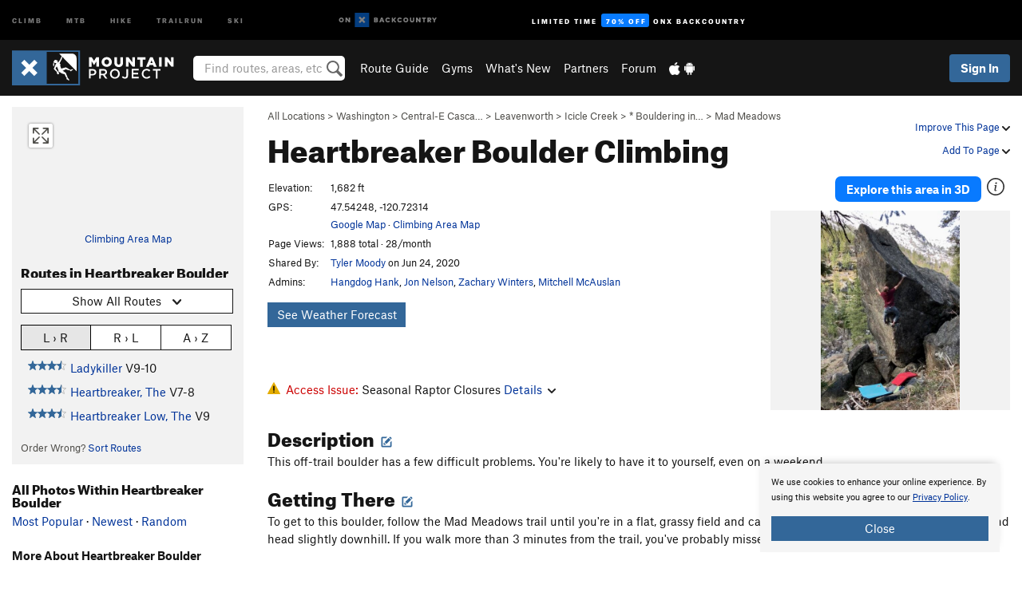

--- FILE ---
content_type: text/html; charset=UTF-8
request_url: https://www.mountainproject.com/area/119102104/heartbreaker-boulder
body_size: 25872
content:
<!DOCTYPE html>
<html xmlns="http://www.w3.org/1999/xhtml" lang="en-US">
    <head>
        <meta charset="utf-8">
<meta http-equiv="X-UA-Compatible" content="IE=edge">
<meta name="viewport" content="width=device-width, initial-scale=1, shrink-to-fit=no, viewport-fit=cover">

<title>Climbing in Heartbreaker Boulder, Central-East Cascades, Wenatchee, &amp; Leavenworth</title>

<meta http-equiv="Content-Language" content="en_US" />

<link href="/css/ap-vendor-full.css?id=fa0c443b73aac8a18b4ba7cffcc25368" rel="stylesheet" />


<link rel="stylesheet" href="/css/styles-shared-all.css?id=aedb0a51a5dd997667be99ba5074f0fb"/>

    <link rel="stylesheet" href="/css/styles-shared-ap.css?id=15053a49f49e2336f1c6295cbf5ff953"/>

<link rel="stylesheet" href="/css/styles-site-climb.css?id=7eec67c67ec1e6f08f70fee71d62e67f"/>


    <style>
        .metric {
            display: none;
        }
    </style>

            <link href="//cdn2.apstatic.com" rel="dns-prefetch" />
    
<meta name="description" content="Find rock climbing routes, photos, and guides for every state, along with experiences and advice from fellow climbers."/>
    <meta property="og:title" content="Climbing in Heartbreaker Boulder, Central-East Cascades, Wenatchee, &amp; Leavenworth"/>
    <meta property="og:site_name" content="Mountain Project"/>
    <meta property="og:type" content="website"/>
    <meta property="og:description" content="Find rock climbing routes, photos, and guides for every state, along with experiences and advice from fellow climbers."/>
    <meta property="og:image" content="https://mountainproject.com/assets/photos/climb/121810015_medium_1640566758.jpg?cache=1641335998"/>
    <meta property="fb:app_id" content="11749012187"/>

    
    

    
                        <meta property="og:url" content="https://www.mountainproject.com/area/119102104/heartbreaker-boulder"/>
            <link rel="canonical" href="https://www.mountainproject.com/area/119102104/heartbreaker-boulder"/>
            
<meta name="google-site-verification" content="dfmLg0_QdCMHOFDJ7edPcQXqjvNTl96j5206gg7CDGM"/>
<link rel="shortcut icon" href="/img/climb/favicons/favicon.png">
<link rel="apple-touch-icon-precomposed" href="/img/climb/favicons/favicon-152.png">
<link rel="icon" sizes="16x16" href="/img/climb/favicons/favicon-16.png">
<link rel="icon" sizes="32x32" href="/img/climb/favicons/favicon-32.png">
<link rel="icon" sizes="152x152" href="/img/climb/favicons/favicon-152.png">
<link rel="icon" sizes="180x180" href="/img/climb/favicons/favicon-180.png">

<script src="/js/ap-vendor-full.js?id=1945ee864736d4f641db293c26469e96"></script>

    <script type="text/javascript">
        (function(w) {
            w.ap = w.ap || {};

            w.ap.config = {
                'projectType': 'climb',
                'allProjectTypes': ["climb","mtb","hike","trailrun","ski"],
                'isLoggedIn': 0,
                'userId': undefined,
                                    'onxUserId': undefined,
                                'isAdmin': 0,
                'displayMetric': 0,
                'cdnUrl': '',
                'cdnFilesUrl': 'https://mountainproject.com/assets',
                'brandColor': '#336799',
                'riderRight': '/img/climb/climberRight.svg',
                'riderLeft': '/img/climb/climberRight.svg',
                'isProd': '1',
                'env': 'production'
            };
        })(window);
    </script>

    <script src="/js/sites/all.js?id=449cf39ab6835bb9a0eda35c278225b3"></script>
    <script src="/js/sites/ap.js?id=ed1d4111a8d160505075462007825505"></script>
    <script src="/js/firebase-climb.js?id=d2b594d44c2cdf48c64366455d9a6131"></script>

<script src="/js/climb-main.js?id=20ed83a58b90f562e30cc28772a74a57"></script>
<script>
        (function(w,d,s,l,i){w[l]=w[l]||[];
                        w[l].push({'gtm.start': new Date().getTime(),event:'gtm.js'});
            var f=d.getElementsByTagName(s)[0],j=d.createElement(s),dl=l!='dataLayer'?'&l='+l:'';j.async=true;j.src=
            'https://www.googletagmanager.com/gtm.js?id='+i+dl;f.parentNode.insertBefore(j,f);
        })(window,document,'script','dataLayer','GTM-KX76S82');
    </script>
            <script>
            (function(b,r,a,n,c,h,_,s,d,k){if(!b[n]||!b[n]._q){for(;s<_.length;)c(h,_[s++]);d=r.createElement(a);d.async=1;d.src="https://cdn.branch.io/branch-latest.min.js";k=r.getElementsByTagName(a)[0];k.parentNode.insertBefore(d,k);b[n]=h}})(window,document,"script","branch",function(b,r){b[r]=function(){b._q.push([r,arguments])}},{_q:[],_v:1},"addListener banner closeBanner closeJourney data deepview deepviewCta first init link logout removeListener setBranchViewData setIdentity track trackCommerceEvent logEvent disableTracking getBrowserFingerprintId crossPlatformIds lastAttributedTouchData setAPIResponseCallback qrCode setRequestMetaData setAPIUrl getAPIUrl setDMAParamsForEEA".split(" "), 0);
            branch.init('key_live_pjQ0EKK0ulHZ2Vn7cvVJNidguqosf7sF');
            branch.setBranchViewData({
                data: {
                    web_url: window.location.href,
                },
            })
                    </script>
        <script src="https://615b02ef838540809c4f5d09cd4e9626.js.ubembed.com" async></script>
    <script data-ad-client="ca-pub-6303172662991335" async crossorigin="anonymous" src="https://pagead2.googlesyndication.com/pagead/js/adsbygoogle.js?client=ca-pub-6303172662991335"></script>
    <script async src="https://securepubads.g.doubleclick.net/tag/js/gpt.js"></script>
    <script>
        window.googletag = window.googletag || {cmd: []};
        googletag.cmd.push(function() {

            googletag.defineSlot(
                '/22290733000/AdventureProjects/BellyBand',
                [
                    [1024, 90],
                    [1024, 250],
                    [728, 90],
                    [728, 250],
                    [300, 600],
                    [300, 250],
                ],
                'div-gpt-ad-1614710348458-0'
            ).defineSizeMapping([
                [[1024, 0], [[1024, 250], [1024, 90]]],
                [[728, 0], [[728, 250], [728, 90]]],
                [[300, 0], [[300, 600],[300, 250]]],
                [[0, 0], []]
            ]).addService(googletag.pubads());;

            googletag.defineSlot(
                '/22290733000/AdventureProjects/LeaderBoard',
                [
                    [1024, 90],
                    [1024, 250],
                    [728, 250],
                    [728, 90],
                    [320, 50],
                    [320, 100]
                ],
                'div-gpt-ad-1614709329076-0'
            ).defineSizeMapping([
                [[1024, 0], [[1024, 250], [1024, 90]]],
                [[728, 0], [[728, 250], [728, 90]]],
                [[300, 0], [[320, 100],[320, 50]]],
                [[0, 0], []]
            ]).addService(googletag.pubads());

            googletag.pubads().setTargeting('domain','mountainproject.com');
            googletag.pubads().setTargeting('env','production');
            googletag.pubads().setTargeting('url','area/119102104/heartbreaker-boulder');
            googletag.pubads().setTargeting('dir','area');
            googletag.pubads().setTargeting('user_role','guest');
            googletag.pubads().setTargeting('is_logged_in','false');
            googletag.pubads().enableSingleRequest();
            googletag.pubads().collapseEmptyDivs();
            googletag.enableServices();
        });
    </script>

<link href="/css/froala_editor.pkgd.min-3-1-0.css" rel="stylesheet" type="text/css"/>








    </head>
    <body id="body-climb">
                    <noscript><iframe src="https://www.googletagmanager.com/ns.html?id=GTM-KX76S82"
                  height="0" width="0" style="display:none;visibility:hidden"></iframe></noscript>

    
    <div class="modal fade login-modal" id="login-modal" tabindex="-1" role="dialog" aria-hidden="true">
    <div class="modal-dialog modal-sm" role="document">
        <div class="modal-content">
            <div class="modal-header">
                
                                    <button type="button" class="close" data-dismiss="modal" aria-label="Close">
                        <span aria-hidden="true">
                            <img src="/img/icons/closeX-lightBg.svg" />
                        </span>
                    </button>
                                <h2 class="modal-title">Sign Up or Log In</h2>
                            </div>
            <div class="modal-body">
                <div class="container-fluid">
                    <div class="text-xs-center all-sites-disclaimer">
    <p class="text-muted"><a target="_blank" href="https://www.adventureprojects.net">Your FREE account works with all Adventure Projects sites <img src="/img/arrows/nextGray.svg"/></a></p>
</div>

<div class="login-signup-block" >
    <span class="wide">
    <a href="https://www.mountainproject.com/auth/login/onx" class="btn btn-onx"><img src="/img/social/white-onx.svg">Continue with onX Maps</a>
</span>

    <span class="wide">
    <a href="https://www.mountainproject.com/auth/login/facebook" class="btn btn-facebook"><img src="/img/social/white-facebook.svg">Sign in with Facebook</a>
</span>

    <span class="wide">
        <style>
            #appleid-signin {
                width: 100%;
                height: 40px;
                margin: 1rem 0;
            }
            div[role="button"] {
                max-width: none !important;
            }
        </style>
        <div
            id="appleid-signin"
            data-color="white"
            data-border="true"
            data-type="sign in"
            data-border="true"
            data-border-radius="20"
        ></div>
        <script type="text/javascript"
                src="https://appleid.cdn-apple.com/appleauth/static/jsapi/appleid/1/en_US/appleid.auth.js"></script>
        <script type="text/javascript">
            AppleID.auth.init({
                clientId: 'com.mountainproject.www',
                scope: 'name email',
                redirectURI: 'https://www.mountainproject.com/auth/login/apple/return',
                usePopup: false //or false defaults to false
            });
        </script>
</span>

    
    <br />
    <div id="email-login"></div>
    <a class="lost-password-toggle" href="#" style="display: block; margin-top: 5px;">Password help</a>

    <div class="orSeparator">
        <span>OR</span><hr>
    </div>

    
            
        <div id="email-signup"></div>
        <p></p>
    </div>


<div class="lost-password-block"  style="display: none" >
    <div id="forgot-password"></div>
    <p class="mt-2 text-xs-center"><a class="lost-password-toggle" href="#">Cancel</a></p>
</div>

<script>
    $.ajax({
        type:'GET',
        url:'/ajax/public/auth/signup',
        success:function(data) {
            $("#email-signup").html(data);
        },

        error: function (msg) {
            console.log(msg);
            var errors = msg.responseJSON;
        }
    });
    $.ajax({
        type:'GET',
        url:'/ajax/public/auth/login',
        success:function(data) {
            $("#email-login").html(data);
        },

        error: function (msg) {
            console.log(msg);
            var errors = msg.responseJSON;
        }
    });
    $.ajax({
        type:'GET',
        url:'/ajax/public/auth/forgot',
        success:function(data) {
            $("#forgot-password").html(data);
        },

        error: function (msg) {
            console.log(msg);
            var errors = msg.responseJSON;
        }
    });
</script>
                </div>
            </div>
                    </div>
    </div>
</div>


<div class="modal fade share-content-modal" id="share-content-modal" tabindex="-1" role="dialog" aria-hidden="true">
    <div class="modal-dialog modal-sm" role="document">
        <div class="modal-content">
            <div class="modal-header">
                
                                    <button type="button" class="close" data-dismiss="modal" aria-label="Close">
                        <span aria-hidden="true">
                            <img src="/img/icons/closeX-lightBg.svg" />
                        </span>
                    </button>
                                <h2 class="modal-title">Share on Mountain Project</h2>
                            </div>
            <div class="modal-body">
                <div class="container-fluid">
                    <div class="block">
            <a href="https://www.mountainproject.com/share/trail">Create Route or
        Route <img class="arrow"
                                                     src="/img/climb/downArrow.png"></a>
    <img class="sliver" src="/img/mapSliver.jpg" />
        </div>
        <hr>
    <div class="block">
        <a href="https://www.mountainproject.com/edit/symbol">Add a Symbol <img class="arrow"
                                                                                        src="/img/climb/downArrow.png"></a>
    <div class="symbols mt-1">
        <img src="/img/map/hazard.png">
        <img src="/img/map/parking.png">
        <img src="/img/map/viewpoint.png">
        <img src="/img/map/info.png">
    </div>
    </div>
    <hr>
    <div class="block">
        <a href="https://www.mountainproject.com/share/photo">Share a Photo <img class="arrow" src="/img/climb/downArrow.png"></a>
    <img class="sliver" src="/img/photoSliver.png"/>
    </div>
    <hr>
    <div class="block">
        <a href="https://www.mountainproject.com/share/video">Share a Video <img class="arrow" src="/img/climb/downArrow.png"></a>
    <div class="mt-1"><img class="videos" src="/img/youTubeVimeo.png"></div>
    </div>
        <hr>
    <div>
        <p><small>Taking other people's content (text, photos, etc) without permission is a copyright violation and
                NOT OKAY!</small></p>
    </div>
                </div>
            </div>
                    </div>
    </div>
</div>
<div class="modal fade flag-content-modal" id="flag-content-modal" tabindex="-1" role="dialog" aria-hidden="true">
    <div class="modal-dialog modal-sm" role="document">
        <div class="modal-content">
            <div class="modal-header">
                
                                    <button type="button" class="close" data-dismiss="modal" aria-label="Close">
                        <span aria-hidden="true">
                            <img src="/img/icons/closeX-lightBg.svg" />
                        </span>
                    </button>
                                <h2 class="modal-title">Flag Inappropriate Post</h2>
                            </div>
            <div class="modal-body">
                <div class="container-fluid">
                    <form method="post" id="flag-content-form">
    <div class="form-group">
        <p>
            <label><input type="radio" name="type" value="spam"> Spam?</label><br>
            <label><input type="radio" name="type" value="jerk"> Being a jerk / offensive?</label><br>
            <label><input type="radio" name="type" value="other"> Something else? Please explain.</label>
        </p>
        <p>Please tell us why:</p>
        <textarea class="short form-control" name="reason"></textarea>
    </div>
    <div class="form-group">
        <input type="hidden" name="_token" value="4MMVBCdY59k610ypnkvzmN0cmV2OkhdPh6wPy09B" autocomplete="off">
        <input type="submit" class="btn btn-primary" value="Flag It">
        <a href="#" class="btn btn-link btn-sm cancel" data-dismiss="modal">Cancel</a>

        <input type="hidden" name="id" value="" />
        <p class="mt-1 form-group small text-muted">
            An Adventure Projects staff member will review this and take an appropriate action, but we generally don't reply.
        </p>
    </div>
</form>
<hr>
<p class="text-xs-center">
    Additionally, you can<br>permanently ignore this user.
</p>
<p class="text-xs-center">
    <a id="ignore-user-info" href="" class="btn btn-primary">More Info</a>
</p>

<script>
    $('#flag-content-form').validate({
        rules: {
            type: {
                required: true
            },
            reason: {
                required: true
            },
        },
        errorPlacement: function(error, element) {
            error.insertAfter("#type-label");
        }
    });
</script>                </div>
            </div>
                    </div>
    </div>
</div>
<div id="faded-background"></div>
                            <div id="header-container-print" class="text-xs-center">
    <img id="logo-print" alt="Mountain Project Logo"
         src="/img/climb/logoHex.png"/>
</div>
<div id="header-container">
    <div class="top-nav">
    <div class="top-nav__wrap">
        <div class="top-nav__left">
            <div class="top-nav__item hidden-sm-down"><a class="top-nav__activity" href="https://www.mountainproject.com"
                    title="Open Mountain Project">Climb</a></div>
            <div class="top-nav__item hidden-sm-down"><a class="top-nav__activity" href="https://www.mtbproject.com"
                    title="Open MTB Project">MTB</a></div>
            <div class="top-nav__item hidden-sm-down"><a class="top-nav__activity" href="https://www.hikingproject.com"
                    title="Open Hiking Project">Hike</a></div>
            <div class="top-nav__item hidden-sm-down"><a class="top-nav__activity"
                    href="https://www.trailrunproject.com" title="Open TrailRun Project">Trailrun</a></div>
            <div class="top-nav__item hidden-sm-down"><a class="top-nav__activity" href="https://www.powderproject.com"
                    title="Open Powder Project">Ski</a></div>
            <div class="top-nav__item">
                <a class="top-nav__activity" href="https://webmap.onxmaps.com/backcountry/?mode=climb&amp;utm_source=mountainproject&amp;utm_medium=owned_referral&amp;utm_content=ap-climb-top-nav&amp;utm_campaign=bc_ap-climb-top-nav-12222023" title="onX Backcountry">
                    <svg width="auto" height="18" viewBox="0 0 82 12" fill="none"
                        xmlns="http://www.w3.org/2000/svg" title="onX Backcountry" style="top: 5px;">
                        <path
                            d="M1.06878 5.99923C1.06878 6.5896 1.44974 6.99653 2.00151 6.99653C2.55329 6.99653 2.93424 6.58805 2.93424 5.99923C2.93424 5.41041 2.55329 5.00193 2.00151 5.00193C1.44974 5.00193 1.06878 5.40886 1.06878 5.99923ZM4 5.99923C4 7.15067 3.17007 8 2 8C0.829933 8 0 7.15067 0 5.99923C0 4.84779 0.829933 4 2 4C3.17007 3.99846 4 4.84779 4 5.99923Z"
                            fill="white" />
                        <path fill-rule="evenodd" clip-rule="evenodd"
                            d="M9.25 8H8.20433L6.57379 5.75154V8H5.5V4H6.54551L8.17621 6.24862V4H9.25V8Z"
                            fill="white" />
                        <path fill-rule="evenodd" clip-rule="evenodd" d="M13.25 12H25.25V0H13.25V12Z" fill="#087BFF" />
                        <path fill-rule="evenodd" clip-rule="evenodd"
                            d="M22.0001 7.66034L20.9297 8.73077L19.2502 7.0512L17.5705 8.73077L16.5001 7.66034L18.1797 5.98076L16.5001 4.30104L17.5705 3.23077L19.2502 4.91018L20.9297 3.23077L22.0001 4.30104L20.3206 5.98076L22.0001 7.66034Z"
                            fill="white" />
                        <path
                            d="M32.0371 5.98425C32.352 5.82677 32.5567 5.52757 32.5567 5.14961C32.5567 4.4567 32.0844 4.01575 31.0294 4.01575H29.25V7.96851H31.1238C32.1631 7.96851 32.6354 7.52756 32.6354 6.83464C32.6354 6.45669 32.3677 6.11024 32.0371 5.98425ZM30.3208 4.89764H30.9978C31.297 4.89764 31.4387 5.00788 31.4387 5.22835C31.4387 5.44882 31.2812 5.55905 30.9978 5.55905H30.3208V4.89764ZM31.0608 7.10236H30.3208V6.4252H31.0608C31.3758 6.4252 31.5332 6.53543 31.5332 6.77165C31.5332 6.99213 31.3758 7.10236 31.0608 7.10236ZM35.1548 4.01575L33.659 7.96851H34.777L35.0447 7.21261H36.5249L36.7925 7.96851H37.9262L36.4303 4.01575H35.1548ZM35.3754 6.26771L35.7847 5.10237L36.1942 6.26771H35.3754ZM40.8551 4.97638C41.233 4.97638 41.5322 5.14961 41.7211 5.48032L42.6659 4.96064C42.3196 4.33071 41.6424 3.95276 40.8551 3.95276C39.6269 3.95276 38.7766 4.80315 38.7766 6.00001C38.7766 7.19685 39.6426 8.04724 40.8551 8.04724C41.6424 8.04724 42.2408 7.70079 42.6187 7.13386L41.7368 6.51969C41.5164 6.8504 41.2172 7.02362 40.8394 7.02362C40.3512 7.02362 39.8789 6.67717 39.8789 6.00001C39.8946 5.38583 40.3039 4.97638 40.8551 4.97638ZM47.7835 4.01575H46.4766L45.4846 5.49607H45.1697V4.01575H44.0989V7.96851H45.1697V6.45669H45.4688L46.5868 7.96851H47.9095L46.3506 5.95276L47.7835 4.01575ZM50.7911 4.97638C51.169 4.97638 51.4682 5.14961 51.6571 5.48032L52.6019 4.96064C52.2556 4.33071 51.5784 3.95276 50.7911 3.95276C49.5629 3.95276 48.7126 4.80315 48.7126 6.00001C48.7126 7.19685 49.5786 8.04724 50.7911 8.04724C51.5784 8.04724 52.1767 7.70079 52.5547 7.13386L51.6728 6.51969C51.4524 6.8504 51.1532 7.02362 50.7754 7.02362C50.2872 7.02362 49.8148 6.67717 49.8148 6.00001C49.8306 5.38583 50.2399 4.97638 50.7911 4.97638ZM55.8457 3.95276C54.6175 3.95276 53.7514 4.8189 53.7514 6.00001C53.7514 7.18111 54.6175 8.04724 55.8457 8.04724C57.0739 8.04724 57.94 7.18111 57.94 6.00001C57.94 4.8189 57.0739 3.95276 55.8457 3.95276ZM55.8457 7.02362C55.2631 7.02362 54.8694 6.59842 54.8694 6.00001C54.8694 5.40158 55.2631 4.97638 55.8457 4.97638C56.4283 4.97638 56.8219 5.40158 56.8219 6.00001C56.8219 6.59842 56.4283 7.02362 55.8457 7.02362ZM61.7664 6.33071C61.7664 6.78741 61.5144 7.02362 61.0892 7.02362C60.6641 7.02362 60.4122 6.78741 60.4122 6.33071V4.01575H59.3414V6.3622C59.3414 7.43307 59.9555 8.04724 61.0892 8.04724C62.223 8.04724 62.8372 7.43307 62.8372 6.3622V4.01575H61.7664V6.33071ZM67.0729 6.23623L65.451 4.01575H64.396V7.96851H65.4667V5.74803L67.0886 7.96851H68.128V4.01575H67.0729V6.23623ZM70.4741 5.00788V7.96851H71.5448V5.00788H72.6629V4.01575H69.3403V5.00788H70.4741ZM77.1664 5.33859C77.1664 4.53543 76.6309 4.01575 75.639 4.01575H73.8754V7.96851H74.9461V6.56693H75.0091L75.9539 7.96851H77.2136L76.1429 6.51969C76.8042 6.37796 77.1664 5.93701 77.1664 5.33859ZM75.6232 5.68504H74.9461V4.97638H75.6232C75.8909 4.97638 76.0799 5.08661 76.0799 5.32283C76.0799 5.57481 75.8909 5.68504 75.6232 5.68504ZM80.4731 4.01575L79.67 5.51181L78.867 4.01575H77.6387L79.1346 6.48819V7.96851H80.2054V6.47245L81.6698 4.01575H80.4731Z"
                            fill="white" />
                    </svg>
                </a>
            </div>
                            <div class="top-nav__item">
                    <a class="top-nav__activity top-nav__activity--cta" href="https://www.onxmaps.com/backcountry/onx-backcountry-is-now-powered-by-mountain-project?utm_source=mountainproject&amp;utm_medium=owned_referral&amp;utm_content=ap-climb-top-nav-cta&amp;utm_campaign=bc_lto-67-off"
                        title="Limited Time Offer">
                        <span>Limited Time</span><strong>70% Off</strong><span class="hidden-sm-down">onX
                            Backcountry</span>
                    </a>
                </div>
                    </div>
        <div class="top-nav__right">
            <div id="content-in-progress" class="top-nav__item"></div>
<script>
    if (inIframe()) {
        $("#content-in-progress").hide();
    }else{
        $.ajax({
            type:'GET',
            url:'/ajax/public/content-in-progress',
            success:function(data) {
                $("#content-in-progress").html(data);
                attachMessageToggles();
            },
            error: function (msg) {
                console.log(msg);
                var errors = msg.responseJSON;
            }
        });
    }
</script>

        </div>
    </div>
</div>
    <div id="header" class="container-fluid">
        <div class="header-container">
                            <div class="header-container__nav">
                    
                    <a href="/" class="app-logo" title="Home"><img src="/img/climb/logoHex2.svg" alt="Logo"/></a>

                    <div id="desktop-header-search" class="search hidden-sm-down">
                        <search redirect-url="https://www.mountainproject.com/search"
                                endpoint="https://www.mountainproject.com/ajax/public/search/suggestions" container="desktop-header-search"
                                placeholder="Find routes, areas, etc" autocomplete="off" name="search"></search>
                    </div>

                    <div id="header-nav" class="hidden-sm-down">
                                                <div id="links">
            <div class="tab">
            <a href="https://www.mountainproject.com/route-guide">Route Guide</a>
        </div>
            <div class="tab">
            <a href="https://www.mountainproject.com/gyms">Gyms</a>
        </div>
            <div class="tab">
            <a href="https://www.mountainproject.com/whats-new">What's New</a>
        </div>
            <div class="tab">
            <a href="https://www.mountainproject.com/partner-finder">Partners</a>
        </div>
            <div class="tab">
            <a href="https://www.mountainproject.com/forum">Forum</a>
        </div>
        <div class="tab">
        <a href="https://www.mountainproject.com/mobile-app" title="Mobile Apps">
            <img class="apple icon" src="/img/apple.png" alt="Apple"/><img
                    class="android icon" src="/img/android.png" alt="Android"/>
        </a>
    </div>
</div>
                    </div>
                                    </div>
                
                <div class="header-container__user">
                                            
                    <div id="user">
                        
                                                    <a href="#" data-toggle="modal" data-target="#login-modal"
                                class="btn btn-primary btn-sm sign-in">Sign In</a>
                                            </div>
                    
                    
                    <div id="hamburger-container" class="hidden-md-up">
                        
                        <a class="hamburger" id="hamburger-trigger" data-toggle="collapse"
                            href="#hamburger-contents" aria-expanded="false" aria-controls="hamburger-contents"><img
                                    src="/img/hamburgerIcon.svg" class="closed" alt="Menu"
                                    title="Menu"></a>
                    </div>
                </div>
                    </div>
        
        <div class="container-fluid row collapse hidden-lg-up" id="hamburger-contents">
            <div id="mobile-header-search" class="item search">
                <search redirect-url="https://www.mountainproject.com/search"
                        endpoint="https://www.mountainproject.com/ajax/public/search/suggestions" container="mobile-header-search"
                        placeholder="Find routes, areas, etc" autocomplete="off"  name="search"></search>
            </div>
            <div class="item">
        <a href="https://www.mountainproject.com/route-guide">Route Guide  <img class="menu-arrow" src="/img/arrowRightBlack.svg"/></a>
    </div>
    <div class="item">
        <a href="https://www.mountainproject.com/gyms">Climbing Gyms  <img class="menu-arrow" src="/img/arrowRightBlack.svg"/></a>
    </div>
    <div class="item">
        <a href="https://www.mountainproject.com/whats-new">What's New <img class="menu-arrow" src="/img/arrowRightBlack.svg"/></a>
    </div>
    <div class="item">
        <a href="https://www.mountainproject.com/partner-finder">Partners <img class="menu-arrow" src="/img/arrowRightBlack.svg"/></a>
    </div>
    <div class="item">
        <a href="https://www.mountainproject.com/forum">Forum <img class="menu-arrow" src="/img/arrowRightBlack.svg"/></a>
    </div>
<div class="item mobile">
    <a href="https://www.mountainproject.com/mobile-app">
        Get the app
        <img class="apple" src="/img/appleBlack.svg" />
        <img class="android" src="/img/androidBlack.svg" />
        <img class="menu-arrow" src="/img/arrowRightBlack.svg" />
    </a>
</div>
        </div>

            </div>
</div>


<div class="">
    <div class="container-fluid">
        <div class="row">
            <!-- /22290733000/AdventureProjects/LeaderBoard -->
            <style>#div-gpt-ad-1614709329076-0 iframe { margin: 10px 0 0; } </style>
            <div style="display: flex; justify-content: center;">
                <div id='div-gpt-ad-1614709329076-0'>
                <script>
                    googletag.cmd.push(function() { googletag.display('div-gpt-ad-1614709329076-0'); });
                </script>
                </div>
            </div>
        </div>
    </div>
</div>

        <div class="main-content-container ">
            <div class="container-fluid">
                <div id="flash-message"></div>
    <script>
        $.ajax({
            type:'GET',
            url:'/ajax/public/flash/messages',
            success:function(data) {
                $("#flash-message").html(data);
            },
            cache: false,
            error: function (msg) {
                console.log(msg);
                var errors = msg.responseJSON;
            }
        });
    </script>
                <script>
    // if in an iframe, we're probably in some admin or admin-like tool, or a widget.  don't show some messaging
    // we want to do this here (not document ready) which would cause a highly visible page reflow
    if (inIframe()) {
        $(".page-improvement-message").hide();
    }

    function hideImprovementMessage()
    {
        setCookie
    }
</script>


                    <div id="climb-area-page">
        <div class="row pt-main-content">
            <div class="col-md-9 float-md-right mb-1">
                <div class="float-xs-right text-xs-right small mt-1 ml-2">
                    <div class="dropdown nowrap inline-block improve-page-general">
            <a href="#" data-toggle="modal" data-target="#login-modal" class="dropdown-toggle">Improve This Page <img
        class="arrow" src="/img/downArrowBlack.svg" alt="Drop down"></a>
    </div>
        <div class="mt-half">
        <div class="dropdown nowrap">
            <a href="#" data-toggle="modal" data-target="#login-modal" class="dropdown-toggle">Add To Page <img
            class="arrow" src="/img/downArrowBlack.svg" alt="Drop down"></a>
    </div>
    </div>
</div>
<div class="mb-half small text-warm">
    <a href="https://www.mountainproject.com/route-guide">All Locations</a>  &gt;     
            <a href="https://www.mountainproject.com/area/105708966/washington">Washington</a>
        
             &gt; <a href="https://www.mountainproject.com/area/108471397/central-east-cascades-wenatchee-leavenworth">Central-E Casca&hellip;</a>
        
             &gt; <a href="https://www.mountainproject.com/area/120379546/leavenworth">Leavenworth</a>
        
             &gt; <a href="https://www.mountainproject.com/area/105790237/icicle-creek">Icicle Creek</a>
        
             &gt; <a href="https://www.mountainproject.com/area/106288739/bouldering-in-icicle-creek">* Bouldering in&hellip;</a>
        
             &gt; <a href="https://www.mountainproject.com/area/106577303/mad-meadows">Mad Meadows</a>
    </div>
<h1>
    Heartbreaker Boulder
            <span class="hidden-md-down">Climbing</span>
            <!--EDIT-Climb\Lib\Models\Area-119102104-->
</h1>

            </div>
            <div class="col-md-3 left-nav float-md-left mb-2">
                <div class="mp-sidebar">
                                            <a href="https://www.mountainproject.com/map/119102104/heartbreaker-boulder">
                            <div class="position-relative map-preview"
                                 style="background-image: url(https://api.mapbox.com/styles/v1/ap-mtb/ckaracbzi05t11io5yzjx6o4i/static/-120.723,47.542,15.7,0.00,0.00/460x160?access_token=pk.eyJ1IjoiYXAtbXRiIiwiYSI6ImNrOXA1MWk5MzA3Z3EzZ3F4ODNpeGFmb3UifQ.yCnhIFSC5jdYCysbkK7_0g&amp;logo=false)">
                                <button class="expand-map" type="button"></button>
                            </div>
                        </a>

                            
                        <div class="text-xs-center small mt-quarter mb-2">
                            <a href="https://www.mountainproject.com/map/119102104/heartbreaker-boulder">Climbing Area Map</a>
                                                    </div>
                                                                <h3>Routes in Heartbreaker Boulder</h3>

<div class="dropdown mb-1">
    <button class="btn btn-secondary btn-sm dropdown-toggle" type="button" data-toggle="dropdown">
        <span id="route-type-label">Highlight</span><img
            class="ml-1 dropdown-arrow" src="/img/downArrowBlack.svg" alt="Drop down"/>
    </button>
    <div class="dropdown-menu">
                    <button class="dropdown-item route-type-option" type="button" data-value="">
                Show all routes
            </button>
                    <button class="dropdown-item route-type-option" type="button" data-value="Trad">
                Trad
            </button>
                    <button class="dropdown-item route-type-option" type="button" data-value="Sport">
                Sport
            </button>
                    <button class="dropdown-item route-type-option" type="button" data-value="Toprope">
                Toprope
            </button>
                    <button class="dropdown-item route-type-option" type="button" data-value="Boulder">
                Boulder
            </button>
                    <button class="dropdown-item route-type-option" type="button" data-value="Ice">
                Ice
            </button>
                    <button class="dropdown-item route-type-option" type="button" data-value="Aid">
                Aid
            </button>
                    <button class="dropdown-item route-type-option" type="button" data-value="Mixed">
                Mixed
            </button>
                    <button class="dropdown-item route-type-option" type="button" data-value="Alpine">
                Alpine
            </button>
            </div>
</div>

    <div id="sort-buttons" class="mb-half">
        <div class="btn-group btn-group-sm width100" data-toggle="buttons">
            <label class="btn btn-secondary" title="Left to Right" data-value="lr">
                <input name="sort-input" type="radio" autocomplete="off">L &rsaquo; R
            </label>
            <label class="btn btn-secondary" title="Right to Left" data-value="rl">
                <input name="sort-input" type="radio" autocomplete="off">R &rsaquo; L
            </label>
            <label class="btn btn-secondary" title="Alphabetical" data-value="az">
                <input name="sort-input" type="radio" autocomplete="off">A &rsaquo; Z
            </label>
        </div>
    </div>

<div class="max-height max-height-md-0 max-height-xs-400">
    <table class="width100" id="left-nav-route-table">
                    <tr data-az="0"
                data-lr="2"
                data-rl="-2">
                <td class="route-score">
                    <!--START-STARS-\Climb\Lib\Models\Route-200829695-->
<span class='scoreStars '>
                                            <img src='/img/stars/starBlue.svg' alt='' >
                                                <img src='/img/stars/starBlue.svg' alt='' >
                                                <img src='/img/stars/starBlue.svg' alt='' >
                                                <img src='/img/stars/starBlueHalf.svg' alt='' >
                        </span>


<!--END-STARS-\Climb\Lib\Models\Route-200829695-->
                </td>
                <td>
                                            <a href="https://www.mountainproject.com/route/200829695/the-heartbreaker-low">Heartbreaker Low, The</a>
                                        <span class="route-type Boulder">
                     <span class='rateYDS'>V9</span> <span class='rateFont'>7C</span>
                    </span>
                    <!--TODO-MARKER-200829695-->
                </td>
            </tr>
                    <tr data-az="1"
                data-lr="1"
                data-rl="-1">
                <td class="route-score">
                    <!--START-STARS-\Climb\Lib\Models\Route-118678516-->
<span class='scoreStars '>
                                            <img src='/img/stars/starBlue.svg' alt='' >
                                                <img src='/img/stars/starBlue.svg' alt='' >
                                                <img src='/img/stars/starBlue.svg' alt='' >
                                                <img src='/img/stars/starBlueHalf.svg' alt='' >
                        </span>


<!--END-STARS-\Climb\Lib\Models\Route-118678516-->
                </td>
                <td>
                                            <a href="https://www.mountainproject.com/route/118678516/the-heartbreaker">Heartbreaker, The</a>
                                        <span class="route-type Boulder">
                     <span class='rateYDS'>V7-8</span> <span class='rateFont'>7B</span>
                    </span>
                    <!--TODO-MARKER-118678516-->
                </td>
            </tr>
                    <tr data-az="2"
                data-lr="0"
                data-rl="0">
                <td class="route-score">
                    <!--START-STARS-\Climb\Lib\Models\Route-121809999-->
<span class='scoreStars '>
                                            <img src='/img/stars/starBlue.svg' alt='' >
                                                <img src='/img/stars/starBlue.svg' alt='' >
                                                <img src='/img/stars/starBlue.svg' alt='' >
                                                <img src='/img/stars/starBlueHalf.svg' alt='' >
                        </span>


<!--END-STARS-\Climb\Lib\Models\Route-121809999-->
                </td>
                <td>
                                            <a href="https://www.mountainproject.com/route/121809999/ladykiller">Ladykiller</a>
                                        <span class="route-type Boulder">
                     <span class='rateYDS'>V9-10</span> <span class='rateFont'>7C+</span>
                    </span>
                    <!--TODO-MARKER-121809999-->
                </td>
            </tr>
                    </table>

                    <div class="small text-warm mt-1">
        Order Wrong?
        <a href="#" data-toggle="modal" data-target="#login-modal" href="#"
    data-login-context="Make it Better!">
                    Sort Routes
            </a>
        </div>
            </div>

    <script>
        function sortRoutes(value) {
            if (value != "lr" && value != "rl" && value != "az") {
                value = "lr";
            }

            ap.cookies.setCookiePref("routeSort", value);
            log("Sorting routes " + value);
            var rows = $('#left-nav-route-table tr');
            rows.sort(function (a, b) {
                return ($(a).data(value) - $(b).data(value));
            })
            $.each(rows, function (index, item) {
                $('#left-nav-route-table').append(item);
            });

            $("#left-nav-unsorted-label").css('display', value == 'az' ? 'none' : '');
        }

        // set initial state
        var value = ap.cookies.getCookiePref("routeSort", "lr");
        var label = $('label[data-value=' + value + ']');
        label.addClass("active");

        sortRoutes(value);

        // the faked radio buttons with bootstrap do not honor normal radio events
        // this is a well-documented way to deal with it, though it looks like a hack
        $('#sort-buttons label').click(function () {
            sortRoutes($(this).data("value"));
        });

    </script>

<script>
    function navFilterChanged(val)
    {
        // update the label
        if (val.length) {
            $("#route-type-label").html(val + " Routes in <span class='text-danger'>Red</span>");
        } else {
            $("#route-type-label").html('Show All Routes');
        }

        // update the area list
                if (val == '') {
            $(".lef-nav-").show();
        } else {
            $(".lef-nav-").hide();
        }
                if (val == 'Trad') {
            $(".lef-nav-Trad").show();
        } else {
            $(".lef-nav-Trad").hide();
        }
                if (val == 'Sport') {
            $(".lef-nav-Sport").show();
        } else {
            $(".lef-nav-Sport").hide();
        }
                if (val == 'Toprope') {
            $(".lef-nav-Toprope").show();
        } else {
            $(".lef-nav-Toprope").hide();
        }
                if (val == 'Boulder') {
            $(".lef-nav-Boulder").show();
        } else {
            $(".lef-nav-Boulder").hide();
        }
                if (val == 'Ice') {
            $(".lef-nav-Ice").show();
        } else {
            $(".lef-nav-Ice").hide();
        }
                if (val == 'Aid') {
            $(".lef-nav-Aid").show();
        } else {
            $(".lef-nav-Aid").hide();
        }
                if (val == 'Mixed') {
            $(".lef-nav-Mixed").show();
        } else {
            $(".lef-nav-Mixed").hide();
        }
                if (val == 'Alpine') {
            $(".lef-nav-Alpine").show();
        } else {
            $(".lef-nav-Alpine").hide();
        }
        
        // update the route list
        $(".route-type").removeClass('text-danger');
        if (val.length) {
            $(".route-type." + val).addClass('text-danger');
        }
    }

    $(".route-type-option").click(function () {
        var val = $(this).data("value");
        ap.cookies.setCookiePref("navFilter", val);
        navFilterChanged(val);
    });

    // set initial state
    navFilterChanged(ap.cookies.getCookiePref("navFilter", ""));
</script>

                                    </div>
            </div>
            <div class="col-md-9 main-content float-md-right">
                <div class="row">
                    <div class="col-xs-12">
                                                <div>

    <div class="float-xs-right ml-1">
        <div style="text-align:right; margin-bottom: 1rem;">
    <div class="onx-explore">
        <div class="onx-explore__button">
            <a title="Open in onX Backcountry"
                href="https://webmap.onxmaps.com/backcountry/map/mountain-project/areas/119102104/overview?mode=climb&flow=signup&utm_source=mountainproject&amp;utm_medium=owned_referral&amp;utm_content=cta-climb-area&amp;utm_campaign=bc_climb-area-119102104#15/47.54248/-120.72314/0/60"
                target="_blank">
                Explore this area in 3D
            </a>
        </div>
        <div class="onx-explore__icon">
            <div class="onx-explore__info-card show">
                <div>
                    Use onX Backcountry to explore the terrain in 3D, view recent satellite imagery, and more.
                    <strong>Now available in onX Backcountry Mobile apps!</strong> For more information see <a
                        href='https://www.onxmaps.com/backcountry/blog/mountain-project-content-now-available-in-onx-backcountry'
                        target="_blank">this post.</a>
                </div>
            </div>
            <svg width="22" height="22" viewBox="0 0 22 22" fill="none" xmlns="http://www.w3.org/2000/svg">
                <path
                    d="M11 22C8.8244 22 6.69767 21.3548 4.88873 20.1462C3.07979 18.9375 1.66989 17.2195 0.837329 15.2095C0.00476609 13.1995 -0.21307 10.9878 0.211367 8.854C0.635804 6.72021 1.68345 4.7602 3.22183 3.22183C4.7602 1.68345 6.72021 0.635804 8.854 0.211367C10.9878 -0.21307 13.1995 0.00476609 15.2095 0.837329C17.2195 1.66989 18.9375 3.07979 20.1462 4.88873C21.3548 6.69767 22 8.8244 22 11C22 13.9174 20.8411 16.7153 18.7782 18.7782C16.7153 20.8411 13.9174 22 11 22ZM11 1.6081C9.14245 1.6081 7.32663 2.15892 5.78214 3.19092C4.23765 4.22291 3.03386 5.68973 2.32301 7.40587C1.61216 9.12202 1.42617 11.0104 1.78856 12.8323C2.15095 14.6541 3.04544 16.3276 4.35892 17.6411C5.6724 18.9545 7.34588 19.849 9.16773 20.2114C10.9896 20.5738 12.878 20.3878 14.5941 19.677C16.3103 18.9661 17.7771 17.7623 18.8091 16.2179C19.8411 14.6734 20.3919 12.8575 20.3919 11C20.3822 8.51208 19.3896 6.12882 17.6304 4.36959C15.8712 2.61036 13.4879 1.61776 11 1.6081Z"
                    fill="#333333" />
                <path fill-rule="evenodd" clip-rule="evenodd"
                    d="M11.4316 7.64091C12.1681 7.64091 12.6496 7.12413 12.6496 6.40064C12.6496 5.75098 12.2955 5.49997 11.7432 5.49997C10.9925 5.49997 10.511 6.04628 10.511 6.76977C10.511 7.25701 10.7376 7.64091 11.4316 7.64091ZM12.2247 15.0973C11.9839 15.3778 11.7573 15.5107 11.5166 15.5107C11.1342 15.5107 10.9784 15.2597 11.0775 14.6396C11.3183 13.1926 11.814 11.0959 12.253 9.04359L12.1964 8.92547L9.46291 9.05835L9.34961 9.82614L10.4402 9.94426C10.2702 10.7416 9.95862 12.1 9.70369 13.2369C9.51957 14.108 9.40626 14.7724 9.40626 15.0973C9.40626 16.1013 9.98695 16.5 10.8651 16.5C11.5307 16.5 12.1822 16.1308 12.6071 15.4959L12.2247 15.0973Z"
                    fill="#333333" />
            </svg>
        </div>
    </div>
</div>
        <div id="photo-carousel" class="carousel slide white-text shimmer" data-ride="carousel" data-interval="6000">
                <div class="carousel-inner" role="listbox">
                            <div id="carousel-item-0" class="carousel-item  show-tooltip  active                       portrait "
                    data-placement="bottom" title=""
                                            >
                                        
                    <a href="https://www.mountainproject.com/photo/121810015/ladykiller-from-the-sit-on-a-beautiful-spring-day-in-the-icicle" class="photo-link"
                       onclick="return photoClicked(121810015)">
                                            </a>
                    <div id="carousel-gradient"></div>
                                                        </div>
                    </div>
    </div>

<script type="text/javascript">
    // mobile controls
    var photos = $('.photo-link');
    photos.on('swipeleft', function() {
        var photoCarousel = $('#photo-carousel');
        photoCarousel.carousel('pause');
        photoCarousel.carousel('next');
    });
    photos.on('swiperight', function() {
        var photoCarousel = $('#photo-carousel');
        photoCarousel.carousel('pause');
        photoCarousel.carousel('prev');
    });
    // carousel control hover animation
    $('a.prevButton, a.nextButton').hover(
        function () {
            $(this).fadeTo(100, 1);
        }, function () {
            $(this).fadeTo(100, 0.5);
        }
    );
    // lazy loading
    $('#photo-carousel').on('slide.bs.carousel', function (e) {
        var slide = e.relatedTarget;
        var backgroundUrl = slide.dataset.src;
        if (backgroundUrl) {
            slide.style.backgroundImage = 'url(' + backgroundUrl + ')';
            slide.dataset.src = '';
        } else {
            var slideIndex = parseInt(slide.id.split('-')[2], 10);
            var nextSlideId = '#carousel-item-' + (slideIndex + 1);
            var nextSlide = $(nextSlideId)[0];
            backgroundUrl = nextSlide && nextSlide.dataset.src;
            if (backgroundUrl) {
                nextSlide.style.backgroundImage = 'url(' + backgroundUrl + ')';
                nextSlide.dataset.src = '';
            }
        }
    });

        // shimmer loader - load first image in img element to hook into on load callback
    $('<img/>').attr('src', 'https://mountainproject.com/assets/photos/climb/121810015_medium_1640566758.jpg?cache=1641335998').on('load', function() {
        $(this).remove(); // prevent memory leak
        // set first carousel-item background image (from browser cache), and remove shimmer
        $('#carousel-item-0').css('background-image', 'url(https://mountainproject.com/assets/photos/climb/121810015_medium_1640566758.jpg?cache=1641335998)');
        $('#photo-carousel').removeClass('shimmer');
    });
    </script>

    </div>
    <div class="small">
        <table class="description-details">
                            <tr>
                    <td class="text-nowrap">Elevation:</td>
                    <td class="imperial">1,682 ft</td>
                    <td class="metric">513 m</td>
                </tr>
                                        <tr>
                    <td>GPS:</td>
                    <td>
                        47.54248, -120.72314 <br />
                        <a target="_blank"
                           href="http://maps.google.com/maps?q=47.54248,-120.72314&t=h&hl=en">Google
                            Map</a> &middot <a
                                href="https://www.mountainproject.com/map/119102104/heartbreaker-boulder">Climbing Area Map</a>
                    </td>
                </tr>
                        <tr>
                <td class="pr-half text-nowrap">Page Views:</td>
                <td>
                    1,888 total &middot;
                    28/month
                </td>
            </tr>

            <tr>
        <td class="pr-half text-nowrap">Shared By:</td>
        <td>
            <a href="https://www.mountainproject.com/user/110522591/tyler-moody">Tyler Moody</a>
            on Jun 24, 2020

                    </td>
    </tr>
<tr>
    <td>Admins:</td>
    <td>
        <a href="https://www.mountainproject.com/user/200022936/hangdog-hank">Hangdog Hank</a>,    <a href="https://www.mountainproject.com/user/107290679/jon-nelson">Jon Nelson</a>,    <a href="https://www.mountainproject.com/user/109359725/zachary-winters">Zachary Winters</a>,    <a href="https://www.mountainproject.com/user/200583567/mitchell-mcauslan">Mitchell McAuslan</a>        <div id="page-updates-link"><a href="https://www.mountainproject.com/updates/Climb-Lib-Models-Area/119102104/heartbreaker-boulder">Page Updates (admin only)</a></div>
        <script>
            if (!ap.config.isAdmin) {
                $("#page-updates-link").hide();
            }
        </script>
    </td>
</tr>
        </table>
        <div id="weather" class="mt-1 inline-block">
                            <a href="#" data-toggle="modal" data-target="#login-modal" class="btn btn-primary btn-sm">See Weather Forecast</a>
                    </div>
    </div>

    <div id="access-notes" class="mt-1">
            <div class="access-row">
            <img class="exclamation" src="/img/exclamationYellow.svg" alt="Warning">
            <span class="text-danger">Access Issue: </span>Seasonal Raptor Closures
            <a href="#" onclick="$('#access-details-0').toggle(); return false;" class="text-nowrap">Details<img
                        class="ml-half arrow" src="/img/downArrowBlack.svg" alt="Drop down"></a>
            <div class="display-none ml-2 p-half small" id="access-details-0">
                Each year, the USFS monitors for raptor nesting.  <br>  <br> A pair of golden eagles regularly nest on Bridge Creek Wall. When in effect, starting January 1, PLEASE DO NOT CLIMB or travel within 1/2 mile of Bridge Creek Wall. As a reference, the climb Condorphamine Addiction is just outside of this 1/2 mile buffer, and is OK to climb still. The closure extends through August 15, but there is active monitoring to determine if the seasonal closure can be lifted earlier.  <br>  <br> In 2014, there was an active pair of peregrine falcons at Snow Creek Wall, but no official closure was put in effect due to the location of the falcons. The site will be continually monitored with changes or removal of closures updated as necessary. 
            </div>
        </div>
    </div>
    <div class="clearfix"></div>
</div>

<div class="max-height max-height-xs-600 max-height-md-600">
    <h2 class="mt-2">
        <a name="a_119102105"></a>
        Description
        <!--EDIT-Climb\Lib\Models\TextSection-119102105--><a href="#" data-toggle="modal" data-target="#login-modal" href="#"
    data-login-context="Make it Better!">
                    <img src='/img/icons/edit_climb.svg'
                class="show-tooltip suggest-change-icon" title='Suggest Change' alt="Suggest change">
            </a>

    </h2>
    <div class="fr-view"><p>This off-trail boulder has a few difficult problems. You're likely to have it to yourself, even on a weekend.</p></div>
    </div>
<div>
    <div class="mt-2 max-height max-height-xs-400 max-height-md-600">
    <a name="a_119102106"></a>
    <h2>
        Getting There
        <!--EDIT-Climb\Lib\Models\TextSection-119102106--><a href="#" data-toggle="modal" data-target="#login-modal" href="#"
    data-login-context="Make it Better!">
                    <img src='/img/icons/edit_climb.svg'
                class="show-tooltip suggest-change-icon" title='Suggest Change' alt="Suggest change">
            </a>

    </h2>
    <div class="fr-view"><p>To get to this boulder, follow the Mad Meadows trail until you're in a flat, grassy field and can just see the Peephole cluster. Turn right and head slightly downhill. If you walk more than 3 minutes from the trail, you've probably missed it.</p></div>
</div>



<script type="text/javascript">
    var collapsables = $('.list-group-item-text');
    collapsables.on('hide.bs.collapse', function () {
        var expanderId = $(this).data('expander');
        $('#' + expanderId).html('<img src="/img/icons/accordionExpand.svg"/>');
    });
    collapsables.on('show.bs.collapse', function () {
        var expanderId = $(this).data('expander');
        $('#' + expanderId).html('<img src="/img/icons/accordionCollapse.svg"/>');
        // in case it contains images
        $(".lazy").lazyload().trigger("appear");
    });
</script>
</div>

                                            </div>
                </div>
                <div class="row mt-3 pt-2 pb-1 bg-gray-background">
                    <div class="col-lg-6 text-xs-center" id="route-count-container">
                        <h2>3 Total Climbs</h2>
                        <div id="route-chart" class="mt-1 mb-2"></div>
<div id="rating-chart"></div>

<script type="text/javascript" src="https://www.gstatic.com/charts/loader.js"></script>
<script type="text/javascript">

    function drawRouteChart() {
        var data = google.visualization.arrayToDataTable([
            ["Type", "Count"],
                                                                                                                                    ["Boulder",
                    3],
                                                                                                                                                    ]);

        var colors = [
                                                                                                "#109618",
                                                                                                            ];

        var options = {
                backgroundColor: "transparent",
                chartArea: {height: '100%', width: '100%'},
                fontSize: 12,
                legend: {alignment: 'center'},
                colors: colors
            };

        var chart = new google.visualization.PieChart(document.getElementById('route-chart'));
        chart.draw(data, options);
    }

    function drawTradChart() {
        var data = {"rock":[["<5.6",0,"<5.6: 0"],["5.7",0,"5.7: 0"],["5.8",0,"5.8: 0"],["5.9",0,"5.9: 0"],["5.10",0,"5.10: 0"],["5.11",0,"5.11: 0"],["5.12",0,"5.12: 0"],[">=5.13",0,">=5.13: 0"]],"rock-total":0,"boulder":[["<V1",0,"<V1: 0"],["V2-3",0,"V2-3: 0"],["V4-5",0,"V4-5: 0"],["V6-7",0,"V6-7: 0"],["V8-9",2,"V8-9: 2"],["V10-11",1,"V10-11: 1"],["V12-13",0,"V12-13: 0"],[">=V14",0,">=V14: 0"]],"boulder-total":3};
        // need to merge rock and boulder data
        // add a blank spot to separate them
        var allData = data['rock'].concat([['', 0, '']]).concat(data['boulder']);
        if (data['rock-total'] || data['boulder-total']) {
            drawChartRatings("rating-chart", allData, 100);
        } else {
            $("#rating-chart").hide();
        }
    }

    google.charts.load('current', {'packages': ['corechart']});
    google.charts.setOnLoadCallback(function () {
        drawRouteChart();
        drawTradChart();
    });
</script>
                    </div>
                    <div class="col-lg-6 text-xs-center">
                        <h2 class="text-truncate">Route Finder - Best Climbs for YOU!</h2>
                        <a name='routeFinder'></a>
<form id="routeFinderForm" class="inline-block"
      name="routeFinderForm" method="get" action="https://www.mountainproject.com/route-finder">
            <table class="table mb-0">
            <tr>
                <td class="text-nowrap">
                    Location:
                </td>
                <td>
                    <input id="initial-id-single" type="hidden" name="selectedIds" value="119102104"/>
    <strong><span id="single-area-picker-name">Heartbreaker Boulder</span></strong> <a
            href="javascript: changeAreaPickerLocation('single', 0);">Change</a>

<script>
    function changeAreaPickerLocation(mode, includeRoutes) {
        var id = $("#initial-id-"+mode).val();
        if (!id) {
            id = 0;
        }
        showModalDlgFromAjax(
            // mode should be "single" or "multi"
            '/ajax/public/area-picker/' + id + "?mode="+mode+"&routes="+includeRoutes,
            '',
            ['modal-md', '']
        );
    }
</script>
                </td>
            </tr>
            <tr>
                <td>
                    Type:
                </td>
                <td>
                    <select onChange='onRouteFinderTypeChanged();' id='type' name='type'>
            <option selected value='rock'>Rock</option>
            <option  value='boulder'>Boulder</option>
            <option  value='aid'>Aid</option>
            <option  value='ice'>Ice</option>
            <option  value='mixed'>Mixed</option>
    </select>
                    <select id='diffMinrock' class="display-none" name='diffMinrock'>
                            <option 
                    value='800'>3rd</option>
                            <option 
                    value='900'>4th</option>
                            <option 
                    value='1000'>5.0</option>
                            <option 
                    value='1100'>5.1</option>
                            <option 
                    value='1200'>5.2</option>
                            <option 
                    value='1300'>5.3</option>
                            <option 
                    value='1400'>5.4</option>
                            <option 
                    value='1500'>5.5</option>
                            <option 
                    value='1600'>5.6</option>
                            <option selected
                    value='1800'>5.7</option>
                            <option 
                    value='2000'>5.8</option>
                            <option 
                    value='2300'>5.9</option>
                            <option 
                    value='2600'>5.10a</option>
                            <option 
                    value='2700'>5.10b</option>
                            <option 
                    value='3100'>5.10c</option>
                            <option 
                    value='3300'>5.10d</option>
                            <option 
                    value='4600'>5.11a</option>
                            <option 
                    value='4800'>5.11b</option>
                            <option 
                    value='5100'>5.11c</option>
                            <option 
                    value='5300'>5.11d</option>
                            <option 
                    value='6600'>5.12a</option>
                            <option 
                    value='6700'>5.12b</option>
                            <option 
                    value='7100'>5.12c</option>
                            <option 
                    value='7300'>5.12d</option>
                            <option 
                    value='8600'>5.13a</option>
                            <option 
                    value='8700'>5.13b</option>
                            <option 
                    value='9200'>5.13c</option>
                            <option 
                    value='9500'>5.13d</option>
                            <option 
                    value='10500'>5.14a</option>
                            <option 
                    value='10900'>5.14b</option>
                            <option 
                    value='11200'>5.14c</option>
                            <option 
                    value='11500'>5.14d</option>
                            <option 
                    value='11600'>5.15a</option>
                            <option 
                    value='11900'>5.15b</option>
                            <option 
                    value='12100'>5.15c</option>
                            <option 
                    value='12400'>5.15d</option>
                    </select>
            <select id='diffMinboulder' class="display-none" name='diffMinboulder'>
                            <option selected
                    value='20000'>V0</option>
                            <option 
                    value='20050'>V1</option>
                            <option 
                    value='20150'>V2</option>
                            <option 
                    value='20250'>V3</option>
                            <option 
                    value='20350'>V4</option>
                            <option 
                    value='20450'>V5</option>
                            <option 
                    value='20550'>V6</option>
                            <option 
                    value='20650'>V7</option>
                            <option 
                    value='20750'>V8</option>
                            <option 
                    value='20850'>V9</option>
                            <option 
                    value='20950'>V10</option>
                            <option 
                    value='21050'>V11</option>
                            <option 
                    value='21150'>V12</option>
                            <option 
                    value='21250'>V13</option>
                            <option 
                    value='21350'>V14</option>
                            <option 
                    value='21450'>V15</option>
                            <option 
                    value='21550'>V16</option>
                            <option 
                    value='21650'>V17</option>
                    </select>
            <select id='diffMinaid' class="display-none" name='diffMinaid'>
                            <option selected
                    value='70000'>A0/C0</option>
                            <option 
                    value='70500'>A1/C1</option>
                            <option 
                    value='71500'>A2/C2</option>
                            <option 
                    value='72500'>A3/C3</option>
                            <option 
                    value='73500'>A4/C4</option>
                            <option 
                    value='74500'>A5/C5</option>
                    </select>
            <select id='diffMinice' class="display-none" name='diffMinice'>
                            <option selected
                    value='30000'>WI1</option>
                            <option 
                    value='30750'>WI2</option>
                            <option 
                    value='31500'>WI3</option>
                            <option 
                    value='32500'>WI4</option>
                            <option 
                    value='33500'>WI5</option>
                            <option 
                    value='34500'>WI6</option>
                            <option 
                    value='35500'>WI7</option>
                            <option 
                    value='36500'>WI8</option>
                            <option 
                    value='38000'>AI1</option>
                            <option 
                    value='38100'>AI2</option>
                            <option 
                    value='38200'>AI3</option>
                            <option 
                    value='38300'>AI4</option>
                            <option 
                    value='38400'>AI5</option>
                            <option 
                    value='38500'>AI6</option>
                    </select>
            <select id='diffMinmixed' class="display-none" name='diffMinmixed'>
                            <option selected
                    value='50000'>M1</option>
                            <option 
                    value='50500'>M2</option>
                            <option 
                    value='51500'>M3</option>
                            <option 
                    value='52500'>M4</option>
                            <option 
                    value='53500'>M5</option>
                            <option 
                    value='54500'>M6</option>
                            <option 
                    value='55500'>M7</option>
                            <option 
                    value='56500'>M8</option>
                            <option 
                    value='57500'>M9</option>
                            <option 
                    value='58500'>M10</option>
                            <option 
                    value='59500'>M11</option>
                            <option 
                    value='60900'>M12</option>
                            <option 
                    value='61900'>M13</option>
                            <option 
                    value='62900'>M14</option>
                            <option 
                    value='63900'>M15</option>
                            <option 
                    value='64900'>M16</option>
                    </select>
                &nbsp;to&nbsp;
                <select id='diffMaxrock' class="display-none" name='diffMaxrock'>
                            <option 
                    value='800'>3rd</option>
                            <option 
                    value='900'>4th</option>
                            <option 
                    value='1000'>5.0</option>
                            <option 
                    value='1100'>5.1</option>
                            <option 
                    value='1200'>5.2</option>
                            <option 
                    value='1300'>5.3</option>
                            <option 
                    value='1400'>5.4</option>
                            <option 
                    value='1500'>5.5</option>
                            <option 
                    value='1600'>5.6</option>
                            <option 
                    value='1900'>5.7</option>
                            <option 
                    value='2200'>5.8</option>
                            <option 
                    value='2500'>5.9</option>
                            <option 
                    value='2800'>5.10a</option>
                            <option 
                    value='3100'>5.10b</option>
                            <option 
                    value='3400'>5.10c</option>
                            <option 
                    value='3500'>5.10d</option>
                            <option 
                    value='4800'>5.11a</option>
                            <option 
                    value='5100'>5.11b</option>
                            <option 
                    value='5400'>5.11c</option>
                            <option selected
                    value='5500'>5.11d</option>
                            <option 
                    value='6800'>5.12a</option>
                            <option 
                    value='7100'>5.12b</option>
                            <option 
                    value='7400'>5.12c</option>
                            <option 
                    value='7500'>5.12d</option>
                            <option 
                    value='8700'>5.13a</option>
                            <option 
                    value='8900'>5.13b</option>
                            <option 
                    value='9300'>5.13c</option>
                            <option 
                    value='9500'>5.13d</option>
                            <option 
                    value='10500'>5.14a</option>
                            <option 
                    value='10900'>5.14b</option>
                            <option 
                    value='11200'>5.14c</option>
                            <option 
                    value='11500'>5.14d</option>
                            <option 
                    value='11600'>5.15a</option>
                            <option 
                    value='11900'>5.15b</option>
                            <option 
                    value='12100'>5.15c</option>
                            <option 
                    value='12400'>5.15d</option>
                    </select>
            <select id='diffMaxboulder' class="display-none" name='diffMaxboulder'>
                            <option 
                    value='20050'>V0</option>
                            <option 
                    value='20150'>V1</option>
                            <option 
                    value='20250'>V2</option>
                            <option 
                    value='20350'>V3</option>
                            <option 
                    value='20450'>V4</option>
                            <option 
                    value='20550'>V5</option>
                            <option 
                    value='20650'>V6</option>
                            <option 
                    value='20750'>V7</option>
                            <option 
                    value='20850'>V8</option>
                            <option 
                    value='20950'>V9</option>
                            <option 
                    value='21050'>V10</option>
                            <option 
                    value='21150'>V11</option>
                            <option 
                    value='21250'>V12</option>
                            <option 
                    value='21350'>V13</option>
                            <option 
                    value='21450'>V14</option>
                            <option 
                    value='21550'>V15</option>
                            <option 
                    value='21650'>V16</option>
                            <option 
                    value='21700'>V17</option>
                    </select>
            <select id='diffMaxaid' class="display-none" name='diffMaxaid'>
                            <option 
                    value='70510'>A0/C0</option>
                            <option 
                    value='71510'>A1/C1</option>
                            <option 
                    value='72510'>A2/C2</option>
                            <option 
                    value='73510'>A3/C3</option>
                            <option 
                    value='74510'>A4/C4</option>
                            <option selected
                    value='75260'>A5/C5</option>
                    </select>
            <select id='diffMaxice' class="display-none" name='diffMaxice'>
                            <option 
                    value='30000'>WI1</option>
                            <option 
                    value='31500'>WI2</option>
                            <option 
                    value='32500'>WI3</option>
                            <option 
                    value='33500'>WI4</option>
                            <option 
                    value='34500'>WI5</option>
                            <option 
                    value='35500'>WI6</option>
                            <option 
                    value='36500'>WI7</option>
                            <option 
                    value='36500'>WI8</option>
                            <option 
                    value='38000'>AI1</option>
                            <option 
                    value='38100'>AI2</option>
                            <option 
                    value='38200'>AI3</option>
                            <option 
                    value='38300'>AI4</option>
                            <option 
                    value='38400'>AI5</option>
                            <option selected
                    value='38500'>AI6</option>
                    </select>
            <select id='diffMaxmixed' class="display-none" name='diffMaxmixed'>
                            <option 
                    value='50500'>M1</option>
                            <option 
                    value='51500'>M2</option>
                            <option 
                    value='52500'>M3</option>
                            <option 
                    value='53500'>M4</option>
                            <option 
                    value='54500'>M5</option>
                            <option 
                    value='55500'>M6</option>
                            <option 
                    value='56500'>M7</option>
                            <option 
                    value='57500'>M8</option>
                            <option 
                    value='58500'>M9</option>
                            <option 
                    value='59500'>M10</option>
                            <option 
                    value='60050'>M11</option>
                            <option 
                    value='61050'>M12</option>
                            <option 
                    value='62050'>M13</option>
                            <option 
                    value='63050'>M14</option>
                            <option 
                    value='64050'>M15</option>
                            <option selected
                    value='65050'>M16</option>
                    </select>
    
<div class='mt-1' id='typeOptions'>
            
        <label class="pr-1 mb-0">
        <input id='check_is_trad_climb' type='checkbox' name='is_trad_climb' value='1'
                checked/> Trad
        </label>
            
        <label class="pr-1 mb-0">
        <input id='check_is_sport_climb' type='checkbox' name='is_sport_climb' value='1'
                checked/> Sport
        </label>
            
        <label class="pr-1 mb-0">
        <input id='check_is_top_rope' type='checkbox' name='is_top_rope' value='1'
                checked/> Toprope
        </label>
    </div>
                </td>
            </tr>
            <tr>
                <td>
                    Quality:
                </td>
                <td>
                    <select id="stars" name="stars">
                        <option value='0' selected>All star ratings</option>
    <option value='1.8' >1+ of 4 stars</option>
    <option value='2.3' >1.5+ of 4 stars</option>
    <option value='2.8' >2+ of 4 stars</option>
    <option value='3.3' >2.5+ of 4 stars</option>
    <option value='3.8' >3+ of 4 stars</option>
                    </select>
                </td>
            </tr>
            <tr>
                <td>
                    Pitches:
                </td>
                <td>
                    <select id="pitches" name="pitches">
                        <option value='0' selected>Any pitches</option>
    <option value='1' >Exactly 1</option>
    <option value='2' >At least 2</option>
    <option value='3' >At least 3</option>
    <option value='4' >At least 4</option>
    <option value='5' >At least 5</option>
    <option value='6' >6+ pitches</option>
                    </select>
                </td>
            </tr>
            <tr>
                <td>
                    Sort by:
                </td>
                <td>
                    <select id="sort1" name="sort1">
                        <option value='area' selected>Area</option>
    <option value='rating' >Difficulty</option>
    <option value='popularity desc' >Popularity</option>
    <option value='title' >Name</option>
                    </select>&nbsp;
                    then: <select id="sort2" name="sort2">
                        <option value='area' >Area</option>
    <option value='rating' selected>Difficulty</option>
    <option value='popularity desc' >Popularity</option>
    <option value='title' >Name</option>
                    </select>
                </td>
            </tr>
            <tr>
                <td>&nbsp;</td>
                <td>
                    <input type="submit" class="btn btn-primary btn-sm" value="Find Routes"/>
                </td>
            </tr>
        </table>
    </form>

<script type="text/javascript">
    function onRouteFinderTypeChanged() {
        var type = $("#type").val();
        var types = new Array('rock', 'boulder', 'aid', 'ice', 'mixed');

        for (i = 0; i < types.length; i++) {
            var display = types[i] == type ? 'inline' : 'none';
            $("#diffMin" + types[i]).css("display", display);
            $("#diffMax" + types[i]).css("display", display);
        }
        $('#typeOptions').css("display", (type == 'rock') ? 'block' : 'none');
    }

    onRouteFinderTypeChanged();
</script>
                    </div>
                </div>

                <div class="text-section mt-3">
        <h2>
            Classic Climbing Routes <span class="hidden-sm-down"> at Heartbreaker Boulder</span>
        </h2>
        <div class="hidden-md-down mb-1">
            Mountain Project's determination of the classic, most popular, highest rated climbing routes in this area.
        </div>
    </div>
    <div class="table-responsive">
    
    <table class="table table-striped route-table hidden-sm-up">
                            <tr class="route-row" >
                <td>
                    <a href="https://www.mountainproject.com/route/118678516/the-heartbreaker" class="text-black route-row">
    <div class="float-xs-right text-xs-right">
        <span class='rateYDS'>V7-8</span> <span class='rateFont'>7B</span>
        <div>
            <!--START-STARS-Climb\Lib\Models\Route-118678516-->
<span class='scoreStars '>
                                            <img src='/img/stars/starBlue.svg' alt='' >
                                                <img src='/img/stars/starBlue.svg' alt='' >
                                                <img src='/img/stars/starBlue.svg' alt='' >
                                                <img src='/img/stars/starBlueHalf.svg' alt='' >
                        </span>


<!--END-STARS-Climb\Lib\Models\Route-118678516-->
                            <span class="text-muted small">&nbsp;11</span>
                    </div>
    </div>

    <div class="text-truncate">
        <span class="new-indicator" data-older="1584821477">&#9679;</span>
        <strong>The Heartbreaker</strong>
                <!--TODO-MARKER-118678516-->
    </div>
    <div class="small text-warm">
        
                    <div>
                <i></i>
            </div>
        
        
                    Boulder 
            </div>
</a>
<div class="clearfix"></div>
    <div class="small text-warm">
            </div>
                </td>
            </tr>
                </table>

    <table class="table route-table hidden-xs-down">
        <tr class="screen-reader-only">
            <th>Route Name</th>
            <th>Location</th>
            <th>Star Rating</th>
            <th>Difficulty</th>
            <th>Date</th>
        </tr>
                            <tr class="route-row bg-gray-background"
                >
                <td>
    <span class="new-indicator" data-older="1584821477">&#9679;</span>
    <a href="https://www.mountainproject.com/route/118678516/the-heartbreaker"><strong>The Heartbreaker</strong></a>
    </td>
<td>
    <span class="small">
                    <span class="text-warm">
                            </span>
            </span>
</td>
<td class="text-nowrap">
    <table>
        <tr>
                        <td class="p-0">
                <!--START-STARS-Climb\Lib\Models\Route-118678516-->
<span class='scoreStars '>
                                            <img src='/img/stars/starBlue.svg' alt='' >
                                                <img src='/img/stars/starBlue.svg' alt='' >
                                                <img src='/img/stars/starBlue.svg' alt='' >
                                                <img src='/img/stars/starBlueHalf.svg' alt='' >
                        </span>


<!--END-STARS-Climb\Lib\Models\Route-118678516-->
                                    <span class="text-muted small">&nbsp;11</span>
                            </td>
        </tr>
            </table>
</td>
<td class="">
    <span class='rateYDS'>V7-8</span> <span class='rateFont'>7B</span>
        <span class="small text-warm pl-half">
            <span class="float-xs-right"><!--TODO-MARKER-118678516--></span>
            <span>Boulder</span> <span
                class="text-nowrap"></span>
        </span>
    </td>
            </tr>
            
            
            </table>
</div>

    <a class="btn btn-sm btn-secondary" href="https://www.mountainproject.com/area/classics/119102104/heartbreaker-boulder">More Classic Climbs in Heartbreaker Boulder &raquo;</a>

                <div class="mt-3" id="sun-shade">
        <h2>
            Sun &amp; Shade <a href="#" data-toggle="modal" data-target="#login-modal" href="#"
    data-login-context="Make it Better!">
                    <img src='/img/icons/edit_climb.svg'
                class="show-tooltip suggest-change-icon" title='Suggest Change' alt="Suggest change">
            </a>
        </h2>

        <div class="row">
            <div class="col-xs-12 col-sm-6 mb-3">
                <a href="https://www.mountainproject.com/map/119102104/heartbreaker-boulder?sun-angles=1" title="Sun Angle Details">
                    <img id="sun-icon" src="/img/icons/sun.svg"> Sun Angles Details:
                    <div id="sunAngleMap" class="position-relative mt-half" style="height: 130px; background-position:center bottom;
                            background-image: url(https://api.mapbox.com/styles/v1/ap-mtb/ckaracbzi05t11io5yzjx6o4i/static/-120.723,47.542,15.7,0.00,0.00/460x160?access_token=pk.eyJ1IjoiYXAtbXRiIiwiYSI6ImNrOXA1MWk5MzA3Z3EzZ3F4ODNpeGFmb3UifQ.yCnhIFSC5jdYCysbkK7_0g&amp;logo=false)">
                        
                    </div>
                </a>
            </div>

            
            <script src="/js/suncalc-ap.js?id=c70335fe0ba7bf9145ec32e119a88e7b"></script>
            <script>
                
                $(document).ready(function(){
                    var d = new Date();
                    d.setMonth(0);
                    d.setDate(ap.sunCalcAP.getDayOfYear(new Date()));

                    ap.sunCalcAP.create(
                        -13438838,
                        6031075,
                        d,
                        $("#sunAngleMap")
                    );
                    ap.sunCalcAP.setVerticalPos(-30); // the bg image is offset in the parent div.  match that offset here
                    ap.sunCalcAP.show();
                });
            </script>

            <div class="col-xs-12 col-sm-6 mb-3">
                                                <div class="mb-half">
                                            <div class="mt-2-half">
                        <a href="#" data-toggle="modal" data-target="#login-modal" href="#"
    data-login-context="Make it Better!">
                    Sun Details Unknown. Know About It?
            </a>
                        </div>
                                                        </div>
                            </div>
        </div>
    </div>

<div class="climate-charts">
    <h2><span id="climate-month"></span> Weather Averages</h2>

    <div class="row">
        <div class="col-xs-12 col-lg-6">
            <div>
                <table class="month-stats width100">
                    <tr>
                        <td>
                            <div class="text-high font-weight-bold">High</div>
                            <div id="climate-high">&nbsp;</div>
                        </td>
                        <td>
                            <div class="text-low font-weight-bold">Low</div>
                            <div id="climate-low">&nbsp;</div>
                        </td>
                    </tr>
                    <tr>
                        <td>
                            <div class="text-precip font-weight-bold">Precip</div>
                            <div id="climate-precip">&nbsp;</div>
                        </td>
                        <td>
                            <span class="text-precip-days font-weight-bold">Days w Precip</span>
                            <div id="climate-days">&nbsp;</div>
                        </td>
                    </tr>
                </table>
            </div>
            <div class="mt-1 position-relative">
                <div id="chart-climb-season" class="climate-chart"></div>
                <div id="season-prime">Prime Climbing Season</div>
            </div>
            <table class="width100 months x-small text-warm">
                <tr>
                    <td>J</td>
                    <td>F</td>
                    <td>M</td>
                    <td>A</td>
                    <td>M</td>
                    <td>J</td>
                    <td>J</td>
                    <td>A</td>
                    <td>S</td>
                    <td>O</td>
                    <td>N</td>
                    <td>D</td>
                </tr>
            </table>
        </div>
        <div class="col-xs-12 col-lg-6">
            <div id="chart-temps" class="climate-chart"></div>
            <div id="chart-precip" class="climate-chart mt-1"></div>
            <table class="width100 months x-small text-warm">
                <tr>
                    <td>J</td>
                    <td>F</td>
                    <td>M</td>
                    <td>A</td>
                    <td>M</td>
                    <td>J</td>
                    <td>J</td>
                    <td>A</td>
                    <td>S</td>
                    <td>O</td>
                    <td>N</td>
                    <td>D</td>
                </tr>
            </table>
        </div>
    </div>
</div>
<script type="text/javascript">
    var unitOfMeasurement = "imperial"
    var precipData = [["January",4.3,13],["February",2.8,10],["March",2,9],["April",1,6],["May",0.8,5],["June",0.8,5],["July",0.3,2],["August",0.4,3],["September",0.7,4],["October",2,8],["November",4,13],["December",4.9,14]];
    var tempsData = [["January",33,17],["February",42,21],["March",53,28],["April",63,34],["May",72,40],["June",79,46],["July",88,51],["August",87,50],["September",78,43],["October",63,35],["November",44,28],["December",34,20]];
    var dataClimbSeason = [["January",39],["February",23],["March",191],["April",292],["May",369],["June",332],["July",225],["August",310],["September",402],["October",489],["November",199],["December",18]];

    var dataPrecip = unitOfMeasurement === 'imperial' ? precipData : precipData.map((v) => ([v[0], v[1] ? window.ap.math.inchesToCm(v[1]) : v[1], v[2]]));
    var dataTemps = unitOfMeasurement === 'imperial' ? tempsData : tempsData.map((v) => ([v[0], v[1] ? window.ap.math.fToC(v[1]) : v[1], v[2] ? window.ap.math.fToC(v[2]) : v[2]]));

    function chartJsLoaded() {
        drawChartClimbSeason(dataClimbSeason);
        drawChartPrecip(dataPrecip, unitOfMeasurement);
        drawChartTemps(dataTemps, unitOfMeasurement);

        // set selection to current month.  do this for the TEMP chart, which is loaded second
        // this is pretty hacky, but it's a hassle to try to figure out when ALL charts are ready
        google.visualization.events.addListener(chartTemps, "ready", function () {
            // use a timeout to be sure all charts have loaded
            setTimeout(function () {
                var n = new Date().getMonth();
                showClimateData({row: n + 1});
            }, 500);
        });
    }

    google.charts.load('current', {'packages': ['corechart']});
    google.charts.setOnLoadCallback(chartJsLoaded);
</script>



                <div class="mt-3">
                    <h2>
    <span class="font-body float-xs-right position-relative contribute-photos">
        <small>
        <div class="dropdown nowrap">
            <a href="#" data-toggle="modal" data-target="#login-modal" class="dropdown-toggle">Add New Photo <img
            class="arrow" src="/img/downArrowBlack.svg" alt="Drop down"></a>
    </div>
        </small>
    </span>
    Photos
</h2>
    <div class="row">
                    <div class="col-xs-4 col-lg-3 card-with-photo">
                <a class="card-with-photo photo-card" href="https://www.mountainproject.com/photo/121810015/ladykiller-from-the-sit-on-a-beautiful-spring-day-in-the-icicle"
   onclick='return photoClicked(121810015);'>
    <div class="img-container position-relative">
            <img  class="lazy" data-src='https://mountainproject.com/assets/photos/climb/121810015_smallMed_1640566758.jpg?cache=1641335998' data-original='https://mountainproject.com/assets/photos/climb/121810015_smallMed_1640566758.jpg?cache=1641335998' alt="Ladykiller from the sit, on a beautiful spring day in the icicle.">
        </div>
</a>
<div class="card-text small mb-2">
    
    <a class="card-with-photo photo-card" href="https://www.mountainproject.com/photo/121810015/ladykiller-from-the-sit-on-a-beautiful-spring-day-in-the-icicle"
       onclick='return photoClicked(121810015);'>
        <div class="title-row text-truncate">Ladykiller from the sit, on a beautiful spring&hellip;
        </div>
    </a>
                    <!--START-STARS-Climb\Lib\Models\Image-121810015-->
<span class='scoreStars '>
                                            <img src='/img/stars/starRed.svg' alt=''  class="first" >
                                                <img src='/img/stars/starRed.svg' alt='' >
                                                <img src='/img/stars/starRed.svg' alt='' >
                                                <img src='/img/stars/starRed.svg' alt='' >
                                                
                        </span>


<!--END-STARS-Climb\Lib\Models\Image-121810015-->
        &nbsp;<span class="score-details">1</span>
    </div>
            </div>
                    </div>

    <script>
        var loadMorePhotosEl = $('#more-photos-button');
        loadMorePhotosEl.click(function(e) {
            e.preventDefault();

            if(!ap.config.isLoggedIn){
                showLoginModal(e);
                return;
            }

            loadMorePhotosEl.prop("disabled", true);
            loadMorePhotosEl.html('<img class="wait-gif" src="/img/waitWhite.gif" alt="loading"/>');
            $objectType = 'Climb\Lib\Models\Area' === 'Climb\Lib\Models\Route' ? 'route' : 'area'

            $.get(
                "/ajax/" + $objectType + "/" + 119102104 + "/more-photos",
                function(data) {
                    if (data['success']) {
                        $('#more-photos-placeholder').before(data['markup']);
                        $("#more-photos-button-col").hide();
                        $(".lazy").lazyload();
                    }
                }
            );
        });
    </script>
                </div>
                <div class="mt-3">
                    <div class="comments" id="comments-Climb-Lib-Models-Area-119102104">
    <div class="comments-header has-sort">
        <h2 class="comment-count" class="dont-shrink">0 Comments</h2>

            </div>
    <div class="comments-body">
        
                    <div class="comment-box">

                <div class="float-xs-left">
                    <!--

            --><div class="user-img-avatar lazy"
             data-original="/img/user/missing2.svg">
        </div><!--
    -->

                </div>
                <div class="comment-form-container">
                    <form class="add-comment-form wide" method="post" action="https://www.mountainproject.com/ajax/comments/add">
                    <textarea class="comment require-user" id="comment-textarea" data-login-context="Hold that thought!"
                              name="comment" maxlength="6000" placeholder="Write a comment"></textarea>

                        <input type="hidden" name="objectType" value="Climb\Lib\Models\Area"/>
                        <input type="hidden" name="objectId" value="119102104"/>
                        <input type="hidden" name="showAll" value="true"/>

                        
                        <div id="comment-type" class="mb-1"
                             style="display:none;">
                            <h3 class="mt-half" id="comment-type-label">Comment Type:</h3>
                            <div></div> 

                            <label><input type="radio" name="type" value="LOSTFOUND"> Lost or Found Item
    <span class="text-warm small">self-destructs in 30 days</span></label> <br>
<label><input type="radio" name="type" value="CONDITION"> Temporary (Condition Report, Upcoming Event, etc)
    <span class="text-warm small">self-destructs in 90 days</span></label> <br>
<label><input type="radio" name="type" value="BETA"> Beta for this Area or Personal
    Opinion</label>

<script>
    </script>

                        </div>

                        <button style="display: none;" type="submit" class="btn btn-primary">Post Comment</button>
                    </form>
                </div>

                <div class="clearfix"></div>

                <script type="text/javascript">

    $("input[maxlength], textarea").each(function () {
        var $this = $(this);
        var maxLength = parseInt($this.attr("maxlength"));
        if (maxLength > 0) {
            var s = $this.val();
            // accommodate jquery bug: http://stackoverflow.com/questions/10030921/chrome-counts-characters-wrong-in-textarea-with-maxlength-attribute
            var cc = s.length + (s.match(/\\n/g) || []).length;
            var el = $("<div class='form-char-count'>" + ap.math.formatNumber(maxLength - cc) + " characters</div>");
            el.insertAfter($this);
            $this.on("keyup", function () {
                var s = $this.val();
                // jquery bug
                var cc = s.length + (s.match(/\\n/g) || []).length;
                el.text(ap.math.formatNumber(maxLength - cc) + " characters");
            });
        }
    });
</script>
            </div>
        
        
        <div class="comment-list">
                    </div>
    </div>
</div>

<script>
    function initializeComments(isPopup, numComments) {
        
        var commentContainerEl = $('#comments-Climb-Lib-Models-Area-119102104');
        var flashMessageEl = $("#flash-message");

        var addCommentFormEl = commentContainerEl.find('.add-comment-form');
        var commentSubmitButtonEl = addCommentFormEl.find('button');

        var commentTextareaEl = commentContainerEl.find('.comment');
        var characterCountEl = commentContainerEl.find('.comment-box .form-char-count');
        var commentListEl = commentContainerEl.find('.comment-list');
        var commentCountEl = commentContainerEl.find('.comment-count');
        var currentSortEl = commentContainerEl.find('.current-sort');
        var commentSortEl = commentContainerEl.find('.comments-sort');

        
        commentTextareaEl.focusin(function() {

            // if this page has photos, it will have a keydown binding for arrow keys
            // unbind that so the arrow keys will work with the comment text
            $(document).unbind("keydown");
            if (ap.config.isLoggedIn) {
                                commentTextareaEl.attr('disabled','disabled');
                            }
        });

        
        addCommentFormEl.validate({
            rules: {
                                type: {
                    required: true
                },
                                comment: {
                    required: true,
                    maxlength: 6000
                }
            },
            errorPlacement: function(error, element) {
                var n = element.attr("name");
                if (n == "type") {
                    error.insertAfter("#comment-type-label");
                } else {
                    error.insertAfter(element);
                }
            },
            submitHandler: function (e) {
                commentSubmitButtonEl.attr('disabled', 'disabled');
                $.get(
                    addCommentFormEl.attr('action'),
                    {
                        comment: addCommentFormEl.find('textarea[name="comment"]').val(),
                        objectType: addCommentFormEl.find('input[name="objectType"]').val(),
                        objectId: addCommentFormEl.find('input[name="objectId"]').val(),
                        showAll: addCommentFormEl.find('input[name="showAll"]').val(),
                        type: addCommentFormEl.find('input[name="type"]:checked').val()
                    }
                ).done(function(data) {
                    if ('markup' in data && 'title' in data) {
                        commentListEl.html(data['markup']);
                        flashMessageEl.html(data["flash"]);
                        commentCountEl.html(data['title']);

                        
                        $("#comment-type").hide();
                        commentTextareaEl.css('height', '45px');
                        commentTextareaEl.val('');
                        commentSubmitButtonEl.hide();
                        characterCountEl.hide();
                    }
                });

                return false;
            }
        });

        
        commentSortEl.click(function (e) {
            e.preventDefault();

            var thisEl = $(this);
            currentSortEl.html(thisEl.data('sort-order-name'));
            loadComments(thisEl.data('sort-order'), thisEl.data('show-all'));
        });

        
        
        if (numComments > 0) {
            var hash = window.location.hash;
            if(location.hash.includes('?')){
                hash = hash.split('?')[0];
            }
            var hasCommentHash = (hash && hash.length && hash.indexOf('Comment-') !== -1);

            var sortDataEl = commentContainerEl.find("[data-sort-order='oldest']");
            var sortOrder = sortDataEl.data('sort-order');
            var showAll = sortDataEl.data('show-all');

            if (isPopup || hasCommentHash) {
                log('loading comments: ' + sortOrder + ', ' + showAll);
                loadComments(sortOrder, showAll, hasCommentHash ? hash : null);
            } else {
                log('lazy loading comments');
                commentContainerEl.lazyload({
                    appear: function () {
                        log('loading comments: ' + sortOrder + ', ' + showAll);
                        loadComments(sortOrder, showAll, null);
                    }
                });
            }
        }

        function loadComments(sortOrder, showAll, commentHash) {
            var objectType = 'Climb-Lib-Models-Area';
            var objectId = '119102104';
            $.get(
                "https://www.mountainproject.com/comments/forObject/Climb-Lib-Models-Area/119102104",
                {
                    sortOrder: sortOrder,
                    showAll: showAll
                }
            ).done(function (data) {
                commentListEl.html(data);
                if (commentHash !== null) {
                    log('loading comment hash ' + commentHash);
                    const el = $(commentHash);
                    if(el){
                        $('html, body').scrollTop(el.offset().top);
                    }

                }
            });
        }
    }

        $(document).ready(function () {
        initializeComments(false, 0);
    });
    </script>
                </div>
            </div>
            <div class="col-xs-12 col-md-3 climb-more float-md-left">
                <h4>All Photos Within Heartbreaker Boulder</h4>
<a href="https://www.mountainproject.com/featured-photos?locationId=119102104&amp;sort=Popular">Most Popular</a>
&middot;
<a href="https://www.mountainproject.com/featured-photos?locationId=119102104&amp;sort=Newest">Newest</a>
&middot;
<a href="https://www.mountainproject.com/featured-photos?locationId=119102104&amp;sort=Random">Random</a>

<br>

<p class="mt-2"><strong>
    More About Heartbreaker Boulder
</strong></p>
<a href="https://www.mountainproject.com/area/119102104/heartbreaker-boulder?print=1">Printer-Friendly</a><br>
<a href="https://www.mountainproject.com/whats-new?locationId=119102104">What's New</a><br>

    <a href="https://www.mountainproject.com/books/119102104">Guidebooks (7)</a><br>
    
            </div>
        </div>
    </div>
    <script>
        prepMaxHeights();
    </script>

    <script type="application/ld+json">
    {
        "@context": "http://schema.org",
        "@type": "BreadcrumbList",
        "itemListElement": [
        {
            "@type": "ListItem",
            "position": 1,
            "item": "https://www.mountainproject.com/route-guide",
            "name": "All Locations"
        }
                    ,{
                "@type": "ListItem",
                "position": 2,
                "item": "https://www.mountainproject.com/area/105708966/washington",
                "name": "Washington"
            }
                    ,{
                "@type": "ListItem",
                "position": 3,
                "item": "https://www.mountainproject.com/area/108471397/central-east-cascades-wenatchee-leavenworth",
                "name": "Central-East Cascades, Wenatchee, & Leavenworth"
            }
                    ,{
                "@type": "ListItem",
                "position": 4,
                "item": "https://www.mountainproject.com/area/120379546/leavenworth",
                "name": "Leavenworth"
            }
                    ,{
                "@type": "ListItem",
                "position": 5,
                "item": "https://www.mountainproject.com/area/105790237/icicle-creek",
                "name": "Icicle Creek"
            }
                    ,{
                "@type": "ListItem",
                "position": 6,
                "item": "https://www.mountainproject.com/area/106288739/bouldering-in-icicle-creek",
                "name": "** Bouldering in Icicle Creek"
            }
                    ,{
                "@type": "ListItem",
                "position": 7,
                "item": "https://www.mountainproject.com/area/106577303/mad-meadows",
                "name": "Mad Meadows"
            }
                ]
    }
    </script>

    
            </div>
        </div>

        <div id="cookie-consent" class="cookie-consent" tabindex="-1">
        <div role="document" class="cookie-consent__content" tabindex="0">
            <div class="cookie-consent__message">
                We use cookies to enhance your online experience. By using this website you agree to our <a class="cookie-consent__policy" href="https://www.adventureprojects.net/ap-privacy" title="Privacy Policy">Privacy Policy</a>.
            </div>
            <button id="cookie-consent-acknowledge" arai-label="Close Cookie Policy Acknowledgement" class="cookie-consent__actions btn btn-sm btn-primary">Close</button>
        </div>
    </div>
    <script>
        var consentStore = "consent.store";
        var acknowledgementStore = "consent.acknowledgement";
        var consentPopUp = document.querySelector('#cookie-consent');
        function getConstentObj(value){
            return {
                ad_storage: value,
                analytics_storage: value,
                functionality_storage: value,
                personalization_storage: value,
                security_storage: value,
            };
        }
        window.dataLayer = window.dataLayer || [];
        (function(){window.dataLayer.push(arguments);})("consent", "default", getConstentObj('denied'));
        if(!localStorage.getItem(consentStore)){
            consentPopUp.classList.add('show');
            localStorage.setItem(consentStore, JSON.stringify(getConstentObj('granted')));
        } else {
            (function(){window.dataLayer.push(arguments);})("consent", "update", getConstentObj('granted'));
        }

        if(!localStorage.getItem(acknowledgementStore)){
            consentPopUp.classList.add('show');
        }
        var consentButton = consentPopUp.querySelector('#cookie-consent-acknowledge');
        consentButton.addEventListener('click', function(){
            (function(){window.dataLayer.push(arguments);})("consent", "update", getConstentObj('granted'));
            const currentTime = new Date();
            localStorage.setItem(acknowledgementStore, currentTime.toUTCString());
            consentPopUp.classList.remove('show');
        })
    </script>
    <style>
        .cookie-consent {
            position: fixed;
            bottom: 2rem;
            right: 2rem;
            box-sizing: border-box;
            display: none;
            justify-content: center;
            z-index: 9999;
            width: 100%;
            max-width: 300px;
            padding: 1rem;
            background-color: #f5f5f5;
            box-shadow: 0 -5px 10px -5px rgba(0,0,0,0.25);
            font-family: 'Roboto', Helvetica, Arial, sans-serif;
            line-height: 1.375em;
        }
        .cookie-consent.show{
            display: flex;
        }
        .cookie-consent__content{
            box-sizing: border-box;
            display: flex;
            justify-content: center;
            flex-wrap: wrap;
            width: 100%;
            margin: 0;
        }

        .cookie-consent__content a {
            text-decoration: underline;
        }

        .cookie-consent__message {
            margin-bottom: 1rem;
            flex-grow: 1;
            font-size: 0.75rem;
        }
        .cookie-consent__actions {
            display: flex;
            align-items: center;
            margin: 0.5rem 1rem;
        }

        #cookie-consent-acknowledge {
            display: block;
            width: 100%;
            margin: 0;
        }

        @media (max-width: 480px) {
            .cookie-consent {
                max-width: calc(100% - 2rem);
                left: 50%;
                right: 50%;
                transform: translateX(-50%);
            }
        }
    </style>
    <div id="access-gate" class="access-gate" tabindex="-1">
        <div class="access-gate__wrap">
            <div role="document" class="access-gate__content" tabindex="0">
                <div class="access-gate__message">
                    <small class="text-muted hidden-sm-down">Welcome</small>
                    <h2>Join the Community! It's FREE</h2>
                    <p>
                        Already have an account? <a href="/auth/login" title="Login">Login to close this notice.</a>
                    </p>
                </div>
                <div class="access-gate__cta">
                    <a class="btn btn-primary btn-padded" style="border-radius: 5px;" href="/auth/login" title="Sign Up or Login">Get Started</a>
                </div>
            </div>
        </div>
    </div>
    <style>
        .access-gate {
            box-sizing: border-box;
            position: fixed;
            display: none;
            justify-content: center;
            align-items: center;
            z-index: 999;
            width: 100%;
            background-color: transparent;
            bottom: 0;
            left: 0;
            font-family: 'Roboto', Helvetica, Arial, sans-serif;
            line-height: 1.375em;
            background-color: rgba(255, 255, 255, 0.99);
            background-image: url('/img/topo.jpg');
            background-size: cover;
            border-top: 2px solid #f5f5f5;
            box-shadow: 0 -5px 50px -5px rgba(0,0,0,0.25);
            transition: all 250ms ease-in-out;
            padding: 3rem 0;
        }
        .access-gate__wrap{
            width: 100%;
            height: 100%;
            margin: 0;
            padding: 0;
            display: flex;
            justify-content: center;
            align-items: center
        }
        .access-gate.show{
            display: flex;
        }
        .access-gate__content{
            position: relative;
            z-index: 1;
            box-sizing: border-box;
            display: flex;
            flex-wrap: wrap;
            justify-content: center;
            align-items: center;
            width: 100%;
            height: 100%;
            max-width: 1340px;
            margin: 0;
            padding: 1rem;
        }
        .access-gate__message {
            text-align: left;
            margin: 0 2rem;
            flex-grow: 1;
        }
        .access-gate__cta {
            margin: 0 2rem;
        }
        @media (max-width: 698px){
            .access-gate__content{
                flex-direction: column;
            }
            .access-gate__message, .access-gate__cta {
                width: 100%;
                text-align: center;
                margin: 0;
            }
            .access-gate__cta .btn{
                width: 100%;
                max-width: 360px;
                margin: 0;
            }
        }
    </style>
            <div class="mt-3 "></div>
<div id="footer-container" class="onx-footer">
    <div class="onx-footer__inner">
        <div class="onx-footer__col">
            <ul>
                <li><a href="https://www.onxmaps.com" title="onX Maps">
                    <svg width="85" height="41" viewBox="0 0 85 41" fill="none" xmlns="http://www.w3.org/2000/svg">
                        <path fill-rule="evenodd" clip-rule="evenodd" d="M44.2708 40.7292H85V0H44.2708V40.7292Z" fill="white"/>
                        <path fill-rule="evenodd" clip-rule="evenodd" d="M14.1667 21.2513C14.1667 25.3293 11.228 28.3346 7.08361 28.3346C2.93862 28.3346 0 25.3293 0 21.2513C0 17.1728 2.93862 14.168 7.08361 14.168C11.228 14.168 14.1667 17.1728 14.1667 21.2513ZM3.54199 21.2526C3.54199 23.3464 4.98949 24.7943 7.08395 24.7943C9.17841 24.7943 10.6253 23.3464 10.6253 21.2526C10.6253 19.1588 9.17841 17.7109 7.08395 17.7109C4.98949 17.7109 3.54199 19.1588 3.54199 21.2526Z" fill="white"/>
                        <path fill-rule="evenodd" clip-rule="evenodd" d="M31.8753 28.3346H28.4188L23.029 20.3714V28.3346H19.4795V14.168H22.9355L28.3258 22.1318V14.168H31.8753V28.3346Z" fill="white"/>
                        <path fill-rule="evenodd" clip-rule="evenodd" d="M74.375 26.3131L70.584 30.1042L64.6357 24.1557L58.6868 30.1042L54.8958 26.3131L60.8442 20.3646L54.8958 14.4155L58.6868 10.625L64.6357 16.5729L70.584 10.625L74.375 14.4155L68.4267 20.3646L74.375 26.3131Z" fill="#222222"/>
                    </svg>
                </a></li>
                <li style="font-size: 0.8rem; color: #ffffff; max-width: 300px;">onX products are built by adventurers, for adventurers. We believe that every adventurer needs to know where to go, to know where they stand, and to be able to share their experiences.</li>
                <li><a href="https://www.onxmaps.com/about">About onX</a></li>
                <li><a href="https://www.onxmaps.com/join-our-team">Careers</a></li>
            </ul>
        </div>
        <div class="onx-footer__col onx-footer__col--right">
            <ul class="onx-footer__links">
                                                    <li><a class="dotted" href="https://www.mountainproject.com/about">About</a></li>
                                    <li><a class="dotted" href="https://www.mountainproject.com/help">Help</a></li>
                                    <li><a class="dotted" href="https://www.mountainproject.com/gyms">Gyms</a></li>
                                    <li><a class="dotted" href="https://www.mountainproject.com/partner-finder">Partner Finder</a></li>
                                    <li><a class="dotted" href="https://www.mountainproject.com/whats-new">What&#039;s New</a></li>
                                    <li><a class="dotted" href="https://www.mountainproject.com/directory/users">Top Contributors</a></li>
                                                <li><a href="https://www.mountainproject.com">Mountain Project</a></li>
                <li><a href="https://www.mtbproject.com">MTB Project</a></li>
                <li><a href="https://www.hikingproject.com">Hiking Project</a></li>
                <li><a href="https://www.trailrunproject.com">Trail Run Project</a></li>
                <li><a href="https://www.powderproject.com">Powder Project</a></li>
                <li><a href="https://www.hikingproject.com/nationalparks">National Parks</a></li>
            </ul>
        </div>
    </div>
    <div class="onx-footer__apps">
        <a href="https://apps.apple.com/us/app/mountain-project/id452308783" target="_blank" data-gtm-id="trail-page-app-store">
            <img class="app-store lazy " alt="iOS App Store" data-original="https://www.mountainproject.com/img/mobileApp/appStoreIos.gif" />
        </a>
        <a href="https://play.google.com/store/apps/details?id=com.mountainproject.android" target="_blank" data-gtm-id="trail-page-app-store">
            <img class="app-store lazy " alt="Android App Store" data-original="https://www.mountainproject.com/img/mobileApp/appStoreAndroid.gif" />
        </a>
    </div>
    <div class="onx-footer__copyright">
        <a target="_blank" href="https://www.onxmaps.com">&copy; 2026
    onX Maps, Inc.</a>
<a class="dotted" target="_blank" href="https://www.adventureprojects.net/ap-terms">Terms</a>&middot;<a
        target="_blank" class="dotted"
        href="https://www.adventureprojects.net/ap-privacy">Privacy</a>
    </div>
    <script>try {showRatingSystems();} catch (error) {}</script>
</div>
        <div class="modal fade" id="global-modal" tabindex="-1" role="dialog" aria-hidden="true" data-orig-full-path="/area/119102104/heartbreaker-boulder">
    <div class="modal-dialog"  id="global-modal-dialog" role="document">
        <div class="modal-content" id="global-modal-content">
            <button type="button" class="ap-close" data-dismiss="modal" aria-label="Close">
                <img src="/img/icons/closeX-darkBg.svg">
            </button>
            <div class="modal-header" id="global-modal-header">
                <h2 id="global-modal-title" class="modal-title"></h2>
                <hr/>
            </div>
            <div class="modal-body">
                <div class="container-fluid" id="global-modal-body"></div>
                <div id="modal-placeholder"><h2>Loading...</h2></div>
            </div>
        </div>
    </div>
</div>

<div class="modal fade" id="data-confirm-modal" tabindex="-1" role="dialog" aria-labelledby="mySmallModalLabel"
     aria-hidden="true">
    <div class="modal-dialog modal-sm">
        <div class="modal-content">
            <div class="modal-header" id="global-modal-header">
                <h3 id="dataConfirmLabel">Please Confirm</h3>
            </div>
            <hr>
            <div class="modal-body">
                <div id="data-confirm-text"></div>
                <div class="mt-1">
                    <button class="btn mr-1" data-dismiss="modal" aria-hidden="true">Cancel</button>
                    <a class="btn btn-primary" id="data-confirm-ok">OK</a>
                </div>
            </div>
        </div>
    </div>
</div>

<script id="grecaptcha" src="https://www.google.com/recaptcha/enterprise.js?render=6LdFNV0jAAAAAJb9kqjVRGnzoAzDwSuJU1LLcyLn" async defer></script>
<style>.grecaptcha-badge { visibility: hidden; }</style>
<script type="text/javascript" src="/js/components/search/main.js?id=b68edf1adcb1a4ac44a76f4d30f3cc51"></script>
<script type="text/javascript" src="/js/components/ride-finder/main.js?id=7b9b791b4520c7ed41c32180cd30f213"></script>    </body>
</html>

<!-- CACHE:0.0.3 1768898550 -->

--- FILE ---
content_type: text/html; charset=utf-8
request_url: https://www.google.com/recaptcha/enterprise/anchor?ar=1&k=6LdFNV0jAAAAAJb9kqjVRGnzoAzDwSuJU1LLcyLn&co=aHR0cHM6Ly93d3cubW91bnRhaW5wcm9qZWN0LmNvbTo0NDM.&hl=en&v=PoyoqOPhxBO7pBk68S4YbpHZ&size=invisible&anchor-ms=20000&execute-ms=30000&cb=4oa0r7zbk5sv
body_size: 49691
content:
<!DOCTYPE HTML><html dir="ltr" lang="en"><head><meta http-equiv="Content-Type" content="text/html; charset=UTF-8">
<meta http-equiv="X-UA-Compatible" content="IE=edge">
<title>reCAPTCHA</title>
<style type="text/css">
/* cyrillic-ext */
@font-face {
  font-family: 'Roboto';
  font-style: normal;
  font-weight: 400;
  font-stretch: 100%;
  src: url(//fonts.gstatic.com/s/roboto/v48/KFO7CnqEu92Fr1ME7kSn66aGLdTylUAMa3GUBHMdazTgWw.woff2) format('woff2');
  unicode-range: U+0460-052F, U+1C80-1C8A, U+20B4, U+2DE0-2DFF, U+A640-A69F, U+FE2E-FE2F;
}
/* cyrillic */
@font-face {
  font-family: 'Roboto';
  font-style: normal;
  font-weight: 400;
  font-stretch: 100%;
  src: url(//fonts.gstatic.com/s/roboto/v48/KFO7CnqEu92Fr1ME7kSn66aGLdTylUAMa3iUBHMdazTgWw.woff2) format('woff2');
  unicode-range: U+0301, U+0400-045F, U+0490-0491, U+04B0-04B1, U+2116;
}
/* greek-ext */
@font-face {
  font-family: 'Roboto';
  font-style: normal;
  font-weight: 400;
  font-stretch: 100%;
  src: url(//fonts.gstatic.com/s/roboto/v48/KFO7CnqEu92Fr1ME7kSn66aGLdTylUAMa3CUBHMdazTgWw.woff2) format('woff2');
  unicode-range: U+1F00-1FFF;
}
/* greek */
@font-face {
  font-family: 'Roboto';
  font-style: normal;
  font-weight: 400;
  font-stretch: 100%;
  src: url(//fonts.gstatic.com/s/roboto/v48/KFO7CnqEu92Fr1ME7kSn66aGLdTylUAMa3-UBHMdazTgWw.woff2) format('woff2');
  unicode-range: U+0370-0377, U+037A-037F, U+0384-038A, U+038C, U+038E-03A1, U+03A3-03FF;
}
/* math */
@font-face {
  font-family: 'Roboto';
  font-style: normal;
  font-weight: 400;
  font-stretch: 100%;
  src: url(//fonts.gstatic.com/s/roboto/v48/KFO7CnqEu92Fr1ME7kSn66aGLdTylUAMawCUBHMdazTgWw.woff2) format('woff2');
  unicode-range: U+0302-0303, U+0305, U+0307-0308, U+0310, U+0312, U+0315, U+031A, U+0326-0327, U+032C, U+032F-0330, U+0332-0333, U+0338, U+033A, U+0346, U+034D, U+0391-03A1, U+03A3-03A9, U+03B1-03C9, U+03D1, U+03D5-03D6, U+03F0-03F1, U+03F4-03F5, U+2016-2017, U+2034-2038, U+203C, U+2040, U+2043, U+2047, U+2050, U+2057, U+205F, U+2070-2071, U+2074-208E, U+2090-209C, U+20D0-20DC, U+20E1, U+20E5-20EF, U+2100-2112, U+2114-2115, U+2117-2121, U+2123-214F, U+2190, U+2192, U+2194-21AE, U+21B0-21E5, U+21F1-21F2, U+21F4-2211, U+2213-2214, U+2216-22FF, U+2308-230B, U+2310, U+2319, U+231C-2321, U+2336-237A, U+237C, U+2395, U+239B-23B7, U+23D0, U+23DC-23E1, U+2474-2475, U+25AF, U+25B3, U+25B7, U+25BD, U+25C1, U+25CA, U+25CC, U+25FB, U+266D-266F, U+27C0-27FF, U+2900-2AFF, U+2B0E-2B11, U+2B30-2B4C, U+2BFE, U+3030, U+FF5B, U+FF5D, U+1D400-1D7FF, U+1EE00-1EEFF;
}
/* symbols */
@font-face {
  font-family: 'Roboto';
  font-style: normal;
  font-weight: 400;
  font-stretch: 100%;
  src: url(//fonts.gstatic.com/s/roboto/v48/KFO7CnqEu92Fr1ME7kSn66aGLdTylUAMaxKUBHMdazTgWw.woff2) format('woff2');
  unicode-range: U+0001-000C, U+000E-001F, U+007F-009F, U+20DD-20E0, U+20E2-20E4, U+2150-218F, U+2190, U+2192, U+2194-2199, U+21AF, U+21E6-21F0, U+21F3, U+2218-2219, U+2299, U+22C4-22C6, U+2300-243F, U+2440-244A, U+2460-24FF, U+25A0-27BF, U+2800-28FF, U+2921-2922, U+2981, U+29BF, U+29EB, U+2B00-2BFF, U+4DC0-4DFF, U+FFF9-FFFB, U+10140-1018E, U+10190-1019C, U+101A0, U+101D0-101FD, U+102E0-102FB, U+10E60-10E7E, U+1D2C0-1D2D3, U+1D2E0-1D37F, U+1F000-1F0FF, U+1F100-1F1AD, U+1F1E6-1F1FF, U+1F30D-1F30F, U+1F315, U+1F31C, U+1F31E, U+1F320-1F32C, U+1F336, U+1F378, U+1F37D, U+1F382, U+1F393-1F39F, U+1F3A7-1F3A8, U+1F3AC-1F3AF, U+1F3C2, U+1F3C4-1F3C6, U+1F3CA-1F3CE, U+1F3D4-1F3E0, U+1F3ED, U+1F3F1-1F3F3, U+1F3F5-1F3F7, U+1F408, U+1F415, U+1F41F, U+1F426, U+1F43F, U+1F441-1F442, U+1F444, U+1F446-1F449, U+1F44C-1F44E, U+1F453, U+1F46A, U+1F47D, U+1F4A3, U+1F4B0, U+1F4B3, U+1F4B9, U+1F4BB, U+1F4BF, U+1F4C8-1F4CB, U+1F4D6, U+1F4DA, U+1F4DF, U+1F4E3-1F4E6, U+1F4EA-1F4ED, U+1F4F7, U+1F4F9-1F4FB, U+1F4FD-1F4FE, U+1F503, U+1F507-1F50B, U+1F50D, U+1F512-1F513, U+1F53E-1F54A, U+1F54F-1F5FA, U+1F610, U+1F650-1F67F, U+1F687, U+1F68D, U+1F691, U+1F694, U+1F698, U+1F6AD, U+1F6B2, U+1F6B9-1F6BA, U+1F6BC, U+1F6C6-1F6CF, U+1F6D3-1F6D7, U+1F6E0-1F6EA, U+1F6F0-1F6F3, U+1F6F7-1F6FC, U+1F700-1F7FF, U+1F800-1F80B, U+1F810-1F847, U+1F850-1F859, U+1F860-1F887, U+1F890-1F8AD, U+1F8B0-1F8BB, U+1F8C0-1F8C1, U+1F900-1F90B, U+1F93B, U+1F946, U+1F984, U+1F996, U+1F9E9, U+1FA00-1FA6F, U+1FA70-1FA7C, U+1FA80-1FA89, U+1FA8F-1FAC6, U+1FACE-1FADC, U+1FADF-1FAE9, U+1FAF0-1FAF8, U+1FB00-1FBFF;
}
/* vietnamese */
@font-face {
  font-family: 'Roboto';
  font-style: normal;
  font-weight: 400;
  font-stretch: 100%;
  src: url(//fonts.gstatic.com/s/roboto/v48/KFO7CnqEu92Fr1ME7kSn66aGLdTylUAMa3OUBHMdazTgWw.woff2) format('woff2');
  unicode-range: U+0102-0103, U+0110-0111, U+0128-0129, U+0168-0169, U+01A0-01A1, U+01AF-01B0, U+0300-0301, U+0303-0304, U+0308-0309, U+0323, U+0329, U+1EA0-1EF9, U+20AB;
}
/* latin-ext */
@font-face {
  font-family: 'Roboto';
  font-style: normal;
  font-weight: 400;
  font-stretch: 100%;
  src: url(//fonts.gstatic.com/s/roboto/v48/KFO7CnqEu92Fr1ME7kSn66aGLdTylUAMa3KUBHMdazTgWw.woff2) format('woff2');
  unicode-range: U+0100-02BA, U+02BD-02C5, U+02C7-02CC, U+02CE-02D7, U+02DD-02FF, U+0304, U+0308, U+0329, U+1D00-1DBF, U+1E00-1E9F, U+1EF2-1EFF, U+2020, U+20A0-20AB, U+20AD-20C0, U+2113, U+2C60-2C7F, U+A720-A7FF;
}
/* latin */
@font-face {
  font-family: 'Roboto';
  font-style: normal;
  font-weight: 400;
  font-stretch: 100%;
  src: url(//fonts.gstatic.com/s/roboto/v48/KFO7CnqEu92Fr1ME7kSn66aGLdTylUAMa3yUBHMdazQ.woff2) format('woff2');
  unicode-range: U+0000-00FF, U+0131, U+0152-0153, U+02BB-02BC, U+02C6, U+02DA, U+02DC, U+0304, U+0308, U+0329, U+2000-206F, U+20AC, U+2122, U+2191, U+2193, U+2212, U+2215, U+FEFF, U+FFFD;
}
/* cyrillic-ext */
@font-face {
  font-family: 'Roboto';
  font-style: normal;
  font-weight: 500;
  font-stretch: 100%;
  src: url(//fonts.gstatic.com/s/roboto/v48/KFO7CnqEu92Fr1ME7kSn66aGLdTylUAMa3GUBHMdazTgWw.woff2) format('woff2');
  unicode-range: U+0460-052F, U+1C80-1C8A, U+20B4, U+2DE0-2DFF, U+A640-A69F, U+FE2E-FE2F;
}
/* cyrillic */
@font-face {
  font-family: 'Roboto';
  font-style: normal;
  font-weight: 500;
  font-stretch: 100%;
  src: url(//fonts.gstatic.com/s/roboto/v48/KFO7CnqEu92Fr1ME7kSn66aGLdTylUAMa3iUBHMdazTgWw.woff2) format('woff2');
  unicode-range: U+0301, U+0400-045F, U+0490-0491, U+04B0-04B1, U+2116;
}
/* greek-ext */
@font-face {
  font-family: 'Roboto';
  font-style: normal;
  font-weight: 500;
  font-stretch: 100%;
  src: url(//fonts.gstatic.com/s/roboto/v48/KFO7CnqEu92Fr1ME7kSn66aGLdTylUAMa3CUBHMdazTgWw.woff2) format('woff2');
  unicode-range: U+1F00-1FFF;
}
/* greek */
@font-face {
  font-family: 'Roboto';
  font-style: normal;
  font-weight: 500;
  font-stretch: 100%;
  src: url(//fonts.gstatic.com/s/roboto/v48/KFO7CnqEu92Fr1ME7kSn66aGLdTylUAMa3-UBHMdazTgWw.woff2) format('woff2');
  unicode-range: U+0370-0377, U+037A-037F, U+0384-038A, U+038C, U+038E-03A1, U+03A3-03FF;
}
/* math */
@font-face {
  font-family: 'Roboto';
  font-style: normal;
  font-weight: 500;
  font-stretch: 100%;
  src: url(//fonts.gstatic.com/s/roboto/v48/KFO7CnqEu92Fr1ME7kSn66aGLdTylUAMawCUBHMdazTgWw.woff2) format('woff2');
  unicode-range: U+0302-0303, U+0305, U+0307-0308, U+0310, U+0312, U+0315, U+031A, U+0326-0327, U+032C, U+032F-0330, U+0332-0333, U+0338, U+033A, U+0346, U+034D, U+0391-03A1, U+03A3-03A9, U+03B1-03C9, U+03D1, U+03D5-03D6, U+03F0-03F1, U+03F4-03F5, U+2016-2017, U+2034-2038, U+203C, U+2040, U+2043, U+2047, U+2050, U+2057, U+205F, U+2070-2071, U+2074-208E, U+2090-209C, U+20D0-20DC, U+20E1, U+20E5-20EF, U+2100-2112, U+2114-2115, U+2117-2121, U+2123-214F, U+2190, U+2192, U+2194-21AE, U+21B0-21E5, U+21F1-21F2, U+21F4-2211, U+2213-2214, U+2216-22FF, U+2308-230B, U+2310, U+2319, U+231C-2321, U+2336-237A, U+237C, U+2395, U+239B-23B7, U+23D0, U+23DC-23E1, U+2474-2475, U+25AF, U+25B3, U+25B7, U+25BD, U+25C1, U+25CA, U+25CC, U+25FB, U+266D-266F, U+27C0-27FF, U+2900-2AFF, U+2B0E-2B11, U+2B30-2B4C, U+2BFE, U+3030, U+FF5B, U+FF5D, U+1D400-1D7FF, U+1EE00-1EEFF;
}
/* symbols */
@font-face {
  font-family: 'Roboto';
  font-style: normal;
  font-weight: 500;
  font-stretch: 100%;
  src: url(//fonts.gstatic.com/s/roboto/v48/KFO7CnqEu92Fr1ME7kSn66aGLdTylUAMaxKUBHMdazTgWw.woff2) format('woff2');
  unicode-range: U+0001-000C, U+000E-001F, U+007F-009F, U+20DD-20E0, U+20E2-20E4, U+2150-218F, U+2190, U+2192, U+2194-2199, U+21AF, U+21E6-21F0, U+21F3, U+2218-2219, U+2299, U+22C4-22C6, U+2300-243F, U+2440-244A, U+2460-24FF, U+25A0-27BF, U+2800-28FF, U+2921-2922, U+2981, U+29BF, U+29EB, U+2B00-2BFF, U+4DC0-4DFF, U+FFF9-FFFB, U+10140-1018E, U+10190-1019C, U+101A0, U+101D0-101FD, U+102E0-102FB, U+10E60-10E7E, U+1D2C0-1D2D3, U+1D2E0-1D37F, U+1F000-1F0FF, U+1F100-1F1AD, U+1F1E6-1F1FF, U+1F30D-1F30F, U+1F315, U+1F31C, U+1F31E, U+1F320-1F32C, U+1F336, U+1F378, U+1F37D, U+1F382, U+1F393-1F39F, U+1F3A7-1F3A8, U+1F3AC-1F3AF, U+1F3C2, U+1F3C4-1F3C6, U+1F3CA-1F3CE, U+1F3D4-1F3E0, U+1F3ED, U+1F3F1-1F3F3, U+1F3F5-1F3F7, U+1F408, U+1F415, U+1F41F, U+1F426, U+1F43F, U+1F441-1F442, U+1F444, U+1F446-1F449, U+1F44C-1F44E, U+1F453, U+1F46A, U+1F47D, U+1F4A3, U+1F4B0, U+1F4B3, U+1F4B9, U+1F4BB, U+1F4BF, U+1F4C8-1F4CB, U+1F4D6, U+1F4DA, U+1F4DF, U+1F4E3-1F4E6, U+1F4EA-1F4ED, U+1F4F7, U+1F4F9-1F4FB, U+1F4FD-1F4FE, U+1F503, U+1F507-1F50B, U+1F50D, U+1F512-1F513, U+1F53E-1F54A, U+1F54F-1F5FA, U+1F610, U+1F650-1F67F, U+1F687, U+1F68D, U+1F691, U+1F694, U+1F698, U+1F6AD, U+1F6B2, U+1F6B9-1F6BA, U+1F6BC, U+1F6C6-1F6CF, U+1F6D3-1F6D7, U+1F6E0-1F6EA, U+1F6F0-1F6F3, U+1F6F7-1F6FC, U+1F700-1F7FF, U+1F800-1F80B, U+1F810-1F847, U+1F850-1F859, U+1F860-1F887, U+1F890-1F8AD, U+1F8B0-1F8BB, U+1F8C0-1F8C1, U+1F900-1F90B, U+1F93B, U+1F946, U+1F984, U+1F996, U+1F9E9, U+1FA00-1FA6F, U+1FA70-1FA7C, U+1FA80-1FA89, U+1FA8F-1FAC6, U+1FACE-1FADC, U+1FADF-1FAE9, U+1FAF0-1FAF8, U+1FB00-1FBFF;
}
/* vietnamese */
@font-face {
  font-family: 'Roboto';
  font-style: normal;
  font-weight: 500;
  font-stretch: 100%;
  src: url(//fonts.gstatic.com/s/roboto/v48/KFO7CnqEu92Fr1ME7kSn66aGLdTylUAMa3OUBHMdazTgWw.woff2) format('woff2');
  unicode-range: U+0102-0103, U+0110-0111, U+0128-0129, U+0168-0169, U+01A0-01A1, U+01AF-01B0, U+0300-0301, U+0303-0304, U+0308-0309, U+0323, U+0329, U+1EA0-1EF9, U+20AB;
}
/* latin-ext */
@font-face {
  font-family: 'Roboto';
  font-style: normal;
  font-weight: 500;
  font-stretch: 100%;
  src: url(//fonts.gstatic.com/s/roboto/v48/KFO7CnqEu92Fr1ME7kSn66aGLdTylUAMa3KUBHMdazTgWw.woff2) format('woff2');
  unicode-range: U+0100-02BA, U+02BD-02C5, U+02C7-02CC, U+02CE-02D7, U+02DD-02FF, U+0304, U+0308, U+0329, U+1D00-1DBF, U+1E00-1E9F, U+1EF2-1EFF, U+2020, U+20A0-20AB, U+20AD-20C0, U+2113, U+2C60-2C7F, U+A720-A7FF;
}
/* latin */
@font-face {
  font-family: 'Roboto';
  font-style: normal;
  font-weight: 500;
  font-stretch: 100%;
  src: url(//fonts.gstatic.com/s/roboto/v48/KFO7CnqEu92Fr1ME7kSn66aGLdTylUAMa3yUBHMdazQ.woff2) format('woff2');
  unicode-range: U+0000-00FF, U+0131, U+0152-0153, U+02BB-02BC, U+02C6, U+02DA, U+02DC, U+0304, U+0308, U+0329, U+2000-206F, U+20AC, U+2122, U+2191, U+2193, U+2212, U+2215, U+FEFF, U+FFFD;
}
/* cyrillic-ext */
@font-face {
  font-family: 'Roboto';
  font-style: normal;
  font-weight: 900;
  font-stretch: 100%;
  src: url(//fonts.gstatic.com/s/roboto/v48/KFO7CnqEu92Fr1ME7kSn66aGLdTylUAMa3GUBHMdazTgWw.woff2) format('woff2');
  unicode-range: U+0460-052F, U+1C80-1C8A, U+20B4, U+2DE0-2DFF, U+A640-A69F, U+FE2E-FE2F;
}
/* cyrillic */
@font-face {
  font-family: 'Roboto';
  font-style: normal;
  font-weight: 900;
  font-stretch: 100%;
  src: url(//fonts.gstatic.com/s/roboto/v48/KFO7CnqEu92Fr1ME7kSn66aGLdTylUAMa3iUBHMdazTgWw.woff2) format('woff2');
  unicode-range: U+0301, U+0400-045F, U+0490-0491, U+04B0-04B1, U+2116;
}
/* greek-ext */
@font-face {
  font-family: 'Roboto';
  font-style: normal;
  font-weight: 900;
  font-stretch: 100%;
  src: url(//fonts.gstatic.com/s/roboto/v48/KFO7CnqEu92Fr1ME7kSn66aGLdTylUAMa3CUBHMdazTgWw.woff2) format('woff2');
  unicode-range: U+1F00-1FFF;
}
/* greek */
@font-face {
  font-family: 'Roboto';
  font-style: normal;
  font-weight: 900;
  font-stretch: 100%;
  src: url(//fonts.gstatic.com/s/roboto/v48/KFO7CnqEu92Fr1ME7kSn66aGLdTylUAMa3-UBHMdazTgWw.woff2) format('woff2');
  unicode-range: U+0370-0377, U+037A-037F, U+0384-038A, U+038C, U+038E-03A1, U+03A3-03FF;
}
/* math */
@font-face {
  font-family: 'Roboto';
  font-style: normal;
  font-weight: 900;
  font-stretch: 100%;
  src: url(//fonts.gstatic.com/s/roboto/v48/KFO7CnqEu92Fr1ME7kSn66aGLdTylUAMawCUBHMdazTgWw.woff2) format('woff2');
  unicode-range: U+0302-0303, U+0305, U+0307-0308, U+0310, U+0312, U+0315, U+031A, U+0326-0327, U+032C, U+032F-0330, U+0332-0333, U+0338, U+033A, U+0346, U+034D, U+0391-03A1, U+03A3-03A9, U+03B1-03C9, U+03D1, U+03D5-03D6, U+03F0-03F1, U+03F4-03F5, U+2016-2017, U+2034-2038, U+203C, U+2040, U+2043, U+2047, U+2050, U+2057, U+205F, U+2070-2071, U+2074-208E, U+2090-209C, U+20D0-20DC, U+20E1, U+20E5-20EF, U+2100-2112, U+2114-2115, U+2117-2121, U+2123-214F, U+2190, U+2192, U+2194-21AE, U+21B0-21E5, U+21F1-21F2, U+21F4-2211, U+2213-2214, U+2216-22FF, U+2308-230B, U+2310, U+2319, U+231C-2321, U+2336-237A, U+237C, U+2395, U+239B-23B7, U+23D0, U+23DC-23E1, U+2474-2475, U+25AF, U+25B3, U+25B7, U+25BD, U+25C1, U+25CA, U+25CC, U+25FB, U+266D-266F, U+27C0-27FF, U+2900-2AFF, U+2B0E-2B11, U+2B30-2B4C, U+2BFE, U+3030, U+FF5B, U+FF5D, U+1D400-1D7FF, U+1EE00-1EEFF;
}
/* symbols */
@font-face {
  font-family: 'Roboto';
  font-style: normal;
  font-weight: 900;
  font-stretch: 100%;
  src: url(//fonts.gstatic.com/s/roboto/v48/KFO7CnqEu92Fr1ME7kSn66aGLdTylUAMaxKUBHMdazTgWw.woff2) format('woff2');
  unicode-range: U+0001-000C, U+000E-001F, U+007F-009F, U+20DD-20E0, U+20E2-20E4, U+2150-218F, U+2190, U+2192, U+2194-2199, U+21AF, U+21E6-21F0, U+21F3, U+2218-2219, U+2299, U+22C4-22C6, U+2300-243F, U+2440-244A, U+2460-24FF, U+25A0-27BF, U+2800-28FF, U+2921-2922, U+2981, U+29BF, U+29EB, U+2B00-2BFF, U+4DC0-4DFF, U+FFF9-FFFB, U+10140-1018E, U+10190-1019C, U+101A0, U+101D0-101FD, U+102E0-102FB, U+10E60-10E7E, U+1D2C0-1D2D3, U+1D2E0-1D37F, U+1F000-1F0FF, U+1F100-1F1AD, U+1F1E6-1F1FF, U+1F30D-1F30F, U+1F315, U+1F31C, U+1F31E, U+1F320-1F32C, U+1F336, U+1F378, U+1F37D, U+1F382, U+1F393-1F39F, U+1F3A7-1F3A8, U+1F3AC-1F3AF, U+1F3C2, U+1F3C4-1F3C6, U+1F3CA-1F3CE, U+1F3D4-1F3E0, U+1F3ED, U+1F3F1-1F3F3, U+1F3F5-1F3F7, U+1F408, U+1F415, U+1F41F, U+1F426, U+1F43F, U+1F441-1F442, U+1F444, U+1F446-1F449, U+1F44C-1F44E, U+1F453, U+1F46A, U+1F47D, U+1F4A3, U+1F4B0, U+1F4B3, U+1F4B9, U+1F4BB, U+1F4BF, U+1F4C8-1F4CB, U+1F4D6, U+1F4DA, U+1F4DF, U+1F4E3-1F4E6, U+1F4EA-1F4ED, U+1F4F7, U+1F4F9-1F4FB, U+1F4FD-1F4FE, U+1F503, U+1F507-1F50B, U+1F50D, U+1F512-1F513, U+1F53E-1F54A, U+1F54F-1F5FA, U+1F610, U+1F650-1F67F, U+1F687, U+1F68D, U+1F691, U+1F694, U+1F698, U+1F6AD, U+1F6B2, U+1F6B9-1F6BA, U+1F6BC, U+1F6C6-1F6CF, U+1F6D3-1F6D7, U+1F6E0-1F6EA, U+1F6F0-1F6F3, U+1F6F7-1F6FC, U+1F700-1F7FF, U+1F800-1F80B, U+1F810-1F847, U+1F850-1F859, U+1F860-1F887, U+1F890-1F8AD, U+1F8B0-1F8BB, U+1F8C0-1F8C1, U+1F900-1F90B, U+1F93B, U+1F946, U+1F984, U+1F996, U+1F9E9, U+1FA00-1FA6F, U+1FA70-1FA7C, U+1FA80-1FA89, U+1FA8F-1FAC6, U+1FACE-1FADC, U+1FADF-1FAE9, U+1FAF0-1FAF8, U+1FB00-1FBFF;
}
/* vietnamese */
@font-face {
  font-family: 'Roboto';
  font-style: normal;
  font-weight: 900;
  font-stretch: 100%;
  src: url(//fonts.gstatic.com/s/roboto/v48/KFO7CnqEu92Fr1ME7kSn66aGLdTylUAMa3OUBHMdazTgWw.woff2) format('woff2');
  unicode-range: U+0102-0103, U+0110-0111, U+0128-0129, U+0168-0169, U+01A0-01A1, U+01AF-01B0, U+0300-0301, U+0303-0304, U+0308-0309, U+0323, U+0329, U+1EA0-1EF9, U+20AB;
}
/* latin-ext */
@font-face {
  font-family: 'Roboto';
  font-style: normal;
  font-weight: 900;
  font-stretch: 100%;
  src: url(//fonts.gstatic.com/s/roboto/v48/KFO7CnqEu92Fr1ME7kSn66aGLdTylUAMa3KUBHMdazTgWw.woff2) format('woff2');
  unicode-range: U+0100-02BA, U+02BD-02C5, U+02C7-02CC, U+02CE-02D7, U+02DD-02FF, U+0304, U+0308, U+0329, U+1D00-1DBF, U+1E00-1E9F, U+1EF2-1EFF, U+2020, U+20A0-20AB, U+20AD-20C0, U+2113, U+2C60-2C7F, U+A720-A7FF;
}
/* latin */
@font-face {
  font-family: 'Roboto';
  font-style: normal;
  font-weight: 900;
  font-stretch: 100%;
  src: url(//fonts.gstatic.com/s/roboto/v48/KFO7CnqEu92Fr1ME7kSn66aGLdTylUAMa3yUBHMdazQ.woff2) format('woff2');
  unicode-range: U+0000-00FF, U+0131, U+0152-0153, U+02BB-02BC, U+02C6, U+02DA, U+02DC, U+0304, U+0308, U+0329, U+2000-206F, U+20AC, U+2122, U+2191, U+2193, U+2212, U+2215, U+FEFF, U+FFFD;
}

</style>
<link rel="stylesheet" type="text/css" href="https://www.gstatic.com/recaptcha/releases/PoyoqOPhxBO7pBk68S4YbpHZ/styles__ltr.css">
<script nonce="kRsG1oGYVT4KpEb6JSCS3g" type="text/javascript">window['__recaptcha_api'] = 'https://www.google.com/recaptcha/enterprise/';</script>
<script type="text/javascript" src="https://www.gstatic.com/recaptcha/releases/PoyoqOPhxBO7pBk68S4YbpHZ/recaptcha__en.js" nonce="kRsG1oGYVT4KpEb6JSCS3g">
      
    </script></head>
<body><div id="rc-anchor-alert" class="rc-anchor-alert"></div>
<input type="hidden" id="recaptcha-token" value="[base64]">
<script type="text/javascript" nonce="kRsG1oGYVT4KpEb6JSCS3g">
      recaptcha.anchor.Main.init("[\x22ainput\x22,[\x22bgdata\x22,\x22\x22,\[base64]/[base64]/[base64]/bmV3IHJbeF0oY1swXSk6RT09Mj9uZXcgclt4XShjWzBdLGNbMV0pOkU9PTM/bmV3IHJbeF0oY1swXSxjWzFdLGNbMl0pOkU9PTQ/[base64]/[base64]/[base64]/[base64]/[base64]/[base64]/[base64]/[base64]\x22,\[base64]\x22,\x22w4lcaFbCtDHCgcO4wqDDlx8fcR9gwoRLDsKNw7RAQsOgwqlCwpRJX8O6CxVMwqjDtMKEIMOMw65XaS/ClR7Chz3CqG8NUDvCtX7DiMOgcVY5w594wpvCtVVtSQoRVsKOFyfCgMO2b8OAwpFnYsOWw4ojw5nDgsOVw68gw4INw4M8f8KEw6MOLFrDmhNmwpYyw5fChMOGNTIlTMOFGjXDkXzCsRd6BQozwoB3wrTClBjDrB/Dh0R9wqrCtn3Dk2NAwosFwpHCrjfDnMKEw64nBEUxL8KSw5zCnsOWw6bDuMOIwoHCtkMPasOqw4BEw5PDocKUBVVywoHDmVAtXcKMw6LCt8OmDsOhwqAXO8ONAsKlQHdTw7MWHMO8w5HDixfCqsO0eCQDZjwFw7/[base64]/CkV7CusKISHnDg8O0wpgnJg7ChMKeMsO7I8Kjw6PCr8KbSgvCr2HCqMKfw5kvwoR3w5tJflsrHjNswpTCrDTDqgtHXipAw7EXYQAGD8O9N0B9w7YkMxoYwqYRX8KBfsKjVCXDhlHDrsKTw63DiEfCocOjDRQ2E2/Cq8Knw77DlcK2XcOHK8Oow7DCp37DnsKEDG3CjMK8D8OTwo7DgsOdThLChCXDsGnDuMOSbMOOdsOfUMO6wpclJMODwr/CjcO5SzfCnCQbwrfCnHUbwpJUw6PDo8KAw6IOFcO2wpHDvHbDrm7DvcKcMktbU8Opw5LDhsKICWVDw7bCk8KdwqVcL8Oww4vDl0hcw7jDsxc6wozDvSo2woptA8K2wo0Ow5llbMOhe2jCqStdd8Kowq7CkcOAw4zClMO1w6Vrdi/[base64]/wrDCpcOQYcODwojCs8OQbFLDmsKIwp4Gw444w4BgZH4owrlzM00oOMKxTWPDsFQePWAFw7TCmcKYWMONYcO7w5wuw4lgw4bCl8KRwrnCnMKmEiTCqXzDoi1hVzDChMOLwp0DRgtEw53CvFF1wrjCjsKvdcO8w6xRwrtpwopmwqNhw4rDt2HChH/DtwrDrh7CuT5MPMKHGsKVWFjDhhvDvD4/L8OJwqPCt8Kbw7wodMO8H8OhwpPCjsKYEFTDjMOFwrIdwoJFw4PCgcOTQWfCpcKFMcORw6LClMKvwpQZwqV4IgDDkMK2UHrCoz/[base64]/DoVzDn2g/w5gHQ8OuwoZhw4nDgMOnOcKlw6HDuRo/[base64]/DucObFyvDlMKlPcO1wqbDsg4edcKuwqVpwpE0w6FOwqkpAWPDsQrDp8KbKsOiw4I4S8KGwoXCpsOjwp0vwosnSBM0wpbDlMOpLgVvdi/CvMOgw4kbw4QeSlM/w57CvsOMwoTCgErDusO5wrECCcOmalNRDTlUw6DDplfCgsOIZ8OGwqMhw6RWw7JoWFvChm9KDkN2RH/CoADDh8OWwo0FworCpMOfacKww7ASwojDi2XDhyvDnghZZkhKLsOSDnZdwoTCv3ZoGsO3w4FXaX3DmXNlw4kUw4dJIwjDvBcUw7DDsMKHwoJ9GcKlw5EqWRnDtwZ2D2cNwo7CgsK2bn0aw6/[base64]/DnS7DlwXDrsODPhjCjMOFwrLCq1EpZ8OZw7MGFn9OdsK+wrXCljfDtVQ/[base64]/wrIiasOZw79Hwqg3wr/DjMOEw5nDisKNG8OANQctGcKVPVAbZsKfw5TCjzLDkcO7wrDCi8KFKj3CqlQYX8OhPQHCvsO6b8OTeyDDpsOOdMKFH8K6wqXCvx4HwoVowoLDiMOHwrpLSjzDvcOKw7QrNRZXw5lqMcO1PRbDgcOWQkBnw7LCoU0wCcOCeG/DpcOWw5bCsjDCsE/DssO+w77CoRZTSsKzP3vCkG/DvMKXw5Rxw6jCt8Ozwp4yOH3DqA0DwoAgFsO2a3ctWMK1wrx3ZsOwwr/CoMOjMV7Do8K+w4DCozjClcKbw5PDu8K5woM2w6ldS0h6w7fCpA91LMKww6XDiMKURsOow7bDgcKJwpZuYExlHMKPPMKEwp83ecORGMOnFcO4w5PDlnPCgH7DhcKawrHDnMKiwrpkRcO2w5LCjlECIGrCpyoawqYEwoshw5vCvEzCj8Oxw7vDkGtSwrrCn8O/GgvCtcKSwo9CwpLCuWhtw79ww48kw45pw4LDo8KsUcOqwrluwpheRMKnMcOEXCPCoSXDmcK0V8O7Q8KbwpsOw6p3E8K4w7EJwqgPw6ILPMOEw5PCmcO8RQgEw74XwpLDocOkIsOzw5XCi8KSwpVkwq7DjMO8w4bCvsOoCi4nwqh/w4orKjJiw45sJcONPMOlwphSwoRfwq/CksOWwrhmCMK5wqfCvcK3HhnDlsKja2xrw7hPfUnDiMOrVsOMwqzDvMO5w6LCrGIAw73CkcKbwrE9w57CqRjChcOmwprDmMOAwqIeA2bCj250K8O/[base64]/w4NTBcOWw7JTwo3CgwRlwr/DuQzDl8KOGStpwoxULUZtw5zCjEnDk8KtY8K3eCw1UMOBwrnCkSrCjMKdVsKlwoTCvhbDilAhBMKACULCq8K0wqs+wqjDuG/DgF1cw5d/NAzDosKYHcOHw5nCmTN6bnZhAcKWJcK/cy/DrsOZO8KQwpccd8KAw41ZO8OVw50XXlXCuMOIw5LCrMO+wqR6Uxh6wrHDhkw/dn3CvCV+wpVywrjCuHVlw7A9EThqw4g6wonDkMOkw53DmyY2wpA6JMKdw7s4RMKBwr/[base64]/CcKgwr8ME8KYw74Rw7XDhsOWdsKmw4rDhcO7ecKdCsK9aMOpNQzCkQTDhzF2w7DCvz10JVPCjsOCJMOMw6FFwrgPVsOXwqHDrMKLQgLCqQtkw7PDtDzDh1s1wpl/w7jCkQ8BbQIjw5jDl0NswpvDmcKnw7ldwpYzw7XCt8OsRQE5MijDhExSW8OSEMO9bk/[base64]/CjhtNIlZcwrp9wp53fXJuXwJcw5cVw6MMw7/DsHAzKFHCrMKCw6N0w7YRw6XCkMKywqTDg8KRScOJeQFpw59cwooWw4Qjw7opwoXDozjCnBPCt8Ozw69ANkQjwqHDssK7LcOWfVJkwqo+HF4OCcKFPBENbsKJO8OYwpbCisOUcmXDlsKAX0kfYmhRwq/CoCrClHLDm3AdU8KvXhXCs0FCQ8KiJcOTEcO2w4LDv8KdMEwgw6XCiMOSw5ANQQpQXG7CkyJMw5bCucKselHCo31jNxrDuH7Dm8KfHS19O3zDiUF8w54vwqrCqMKewp/DlGrDg8K/U8OKw7bCowoSwqrCoHrDgXgCS0vDkVRywqM0NcObw4dzw7hSwqopw7EYw6xwO8O+w7ocw4fCpD0bNnXCjcK6e8KlJcOJwpBEHsOLY3LDvFcSw6rCmznDohs/wosawrhWWSJqFSjCkmnDpsOsB8KdRELDo8OFw5NxIWVlw5vCmMOSQxjDhkROw7jDv8OFwo3CrsKRWcKUXEV7Yj5qwpEkwpJbw5V7wqbClWHCuX3DpRJvw6/[base64]/CvwViNQ5gDm3DrE98woJGT2Q8TCURw5UxwpXDqQRuPMOiRxnDgRPCiV7DscKsdMK8w6p6fj0EwppPW1BlFsO8T3V1wpzDtB09wrNqF8K0MC0LOcOMw7vDh8OLwpzDncOwZ8OWwoo1bsKbw5LDs8K8wr/Dt3wiZzDDhUEEwr/CnWTDqC0wwpcvN8O4wp7DkcOCw6rClcO5I0fDrRMVw4/DtcOQC8Oqw4Ydw63DmlzDjSfCnWDCjUYbacOTVw7Duixsw5/[base64]/DgRPCkXQIFisowpfCvsOYPMOGwp1Cw5BDw4MuwqFSf8Kjw7HDvcOGLS/DtMO6wonCnMOFBFzCsMKAwozCuUzDimrDo8OiGD8kQ8KRw5BHw43DnHDDnsOZBsKjbxnDpF7DvMKqG8OsIFIpw4hFdMOXwr5FCcK/LCYhwp/Cl8KXw6dGwo41NmjDoHF/wobDmMKtwr7DocKiwq5HQiLCusKYMEEEwpDDqMKyHjUba8O2woDCohfDjcOGBm0Hwq/CnMK8OsOpVnjCpMOfw73DtMK4w6rDg0Jtw7l0fBVOw6IUDhQsO27ClsOtNUvDs1HCiW7Ck8OgPE/[base64]/Cp8KvMMKiEl9iw47CqygKSMOSwrnDh8KPw4vCrMKnXcOyw6/DhMKdVMK4wpjDscOgwrXDnHEPWHAqw4HDoALCkmJww40LLWtowqoHNcO4wp8zwoPDqsKBJ8KoN1NqQ0XCgcO+LlhbesOuwoQ6JMKUw63CiXcnWcO+OcOfw5LCjwLCpsOJw49jIcOnwo/[base64]/CgsK7w7HDu21IZ8KAewjDlFfDiAPDognDvzTCk8Ksw6zDhwt4wpZKfsOBwrTCq0PCicOdLcOjw4XDvWATREjDgcOxw6rDhG0obkzDq8KlY8K9w4tYwq/DiMKMX13CrkrDng3DuMKCwrTDtwFLXMOOP8OyK8KtwpdIwr7CngjDvsOPw455HsKNPMOeZsKbQMOhw79YwqUpwoxbQcK/wrvDl8Oewop1wqrDvsKmw5RRwrxBwpg/[base64]/CuBAjD8OYworDp0TCvcK/NMOTF8Ocw5zDicKba8Khw6xKw4HDuwvCusKIdi0NCgwwwrk0XjIRw4cAwp5pBMKgEMOPwqllNWDCkwzDnXXCoMOZw6ZtYQlrwr/DtsOfFsOhPcKxwq/[base64]/[base64]/CvsOHw7DCgTLCl8KOF8Oww5nCuicLJx/CsDICworDtMKLR8OqVMKbPMKpw7vDpVXCisOYwp3DrsKdYmVKw4PDnsOKwqPCqEceYMOXwrLCpj15w7/DlMKkw6jCusO0wqjCrcKeTsOjwrLCnWzDtWHDnSkww5ZIw5bCk04zwrzDh8KMw7TDiRJMGWokAcOxacOkRcOXQcK9VQ5WwpFuw5VgwrtMMRHDsz85ecKhMcKdwoIIwq/Dp8KoOEzCoUchw5MfwoPCg1ZTwrBQwrsBbn7DnER5IUZXw57DvsOBC8K0b1bDsMOVwq5nw5zDv8OYBMKPwolSw4s/[base64]/w7pow6vCtlDCgAvCtMOtX8OYw5IqWMOxw4jDkMO5w6ZfwrbDi0PCmCJTbRMyH3kyb8OpSHnCkQ7Dh8OJwqrDr8OWw6Exw4zCqRRMwoICwr/DnsK8NAklMMO5YsO2bsO4wpPDtcOOw4LCuWDDrCdbB8OaJMOld8OaFcKsw5rDpSNPwoXCnWU6woc2w7dZw5TDm8Kiw6PDpEnCoRTDgMOJLmzDjDnCncKQNSVCwrB9w4PDp8KOw516BmTCosOKIhZyJUI/KcO+wrZXwrxPLixpw59SwpjCjsKVw5rDiMOXw6tmdMKcw4lew7bDhsOBw5tnA8ObejfDmsOiwphcNsKxw4XCgsO9e8OGwr1+w6pJwqtpwrTDhcOcw4Yew6bDl3nDkHB4wrPDnn/DqiVxeDXCoSDDhMKNw7TDqXTCnsKNw4zCq0DDmMOResOTw4jCicOKZhpew5bCpcOpGmjCn19Yw7nCpBc4wp4dGGzDtAR/[base64]/DmcOFw4zDlzFMfMOew5sewoLCpsKYwo3DicOvP8KvwosHJMOsDsK7VcOeGTA4w7LCgMKrMMOmYgpBCMODQDnDj8O6w4ggWjHDqFbCkxXCq8Ogw4/[base64]/DhMOBw4Etw50tZRvDq8KLZVjCi0R1w6rClcKGSMKhwq/CvUAnw5DDjcK+JsO6LMKCwrwqMEDDmRhoYQJbw4PCuyY3fcKuw4jCiBDDtsO1wpQuKT/CvkHCv8OZwp0tBEImw5Q4FEXDu0zCnsOkCjwzwrbDoxoJal4KWW44STDDryN/w70Lw7BPDcK8w5hQXMOHRcK9wqZOw7wMXSRIw6PDnEZNwo9ZEMObwp8SwovDhBTCnzgZPcOewoxRwpplBcKgwq/DuQPDoS/DscKjw4/DvSVPbhBswpPDsgUbw7bCmVPCpmzCi1ENwpVedcKgw7UNwrhQw5sUHcKbw43CtsOUw6hdWFzDtsOEJiEsKcKGccOACwDDjsOTJcKUTAhXecKSWU/CtsOjw7bCgMODFy7Dl8OVw4zDv8K1PzQNwpbCuG3CuWM3woUPBcKowrEdwocIWcKNwoXCglTClAQ8wp/CkMKIHwnDvcOuw4xzP8KpBTvDuE3DscONw6fDsx7Cv8K6AiHDvjzDuzNtV8KIw7krw7c6w7IswoJ+wrV9PX9yMH1OdcK/w7nDkcKvImTClUjCsMOSwo9fwoTCj8KhCx7CrH1UTcOYI8OBHwPDsyUOOcOtLDbCsEnDvA0Iwo57LkrDjnBEw7ocGT7DukXCtsKbUCnDlmrDkFbDmMOdH1ojEEofw7d6wpIQw6xYayUAw4LClsKxwqDDvRwEwpIGwr/DpsOsw4Iow5XDu8OrX0pcwr1TemtswqXCkClvesO9w7fCq3RTM23CpxA0woLCtUJ6w4TChsOzYid9cjjDtxDCvjosbw14w59bwp08TcO8w47CjsK1d1UYw5pNXBTCtcOHwrIzwrkiwoXCiSzClMKfNyXChBpabsOkRiDDizY/ZsK/w51KMzpEXsOyw7xiPMKfJcOPNVZ4FnvCj8O5W8ODVEnCj8OrQgbCi1/DoC8Ew67CgX8jEcK6wrDCp2dcXRU2wqzDiMOFZA0rCsOkDMKkw67Ch2nDssOHLcOXwo17w4jCqsKQw43CpVzDi3TDuMOBw6LCjVPCtTrCrMO6wp8cw4Bnw7BXa0N0w7zDtcKuw4EXwr/DlsKPRcKxwplRBsOFw7sTHEPChWdiw5tvw70HwokTwrvCpcO9IGzCp03CthLCpx/CncKBwqrCu8OUWcKSVcO4YXZNwpp2w77Cp0zDncKDJMOaw6Z4w6HDrS5LZhnDpDXCliVMwp/DrDslISvDgsKESihXwp9Oa8KlR1fDqwQpC8Kaw58Mw7jCpMOBNRrCjMOxw49sDMOPD1jCuyRBw4J1w4tyBUctwpjDucONw7kQA0FhPDPCo8OmLcKTYMOMw6xNGwEdwoElw6nDjVx3wrHCsMKdOsOzJ8KwHMK/GkDCt2JMXVLDrMO3wqtmNMK8w7bDqMKZM1HCsSbClMOcB8KTw5MpwqHCg8KAwrLDksK9JsKDw5fCtzIpbsOww5zCrcOsAU/CjE4mAcOkKUdCw7XDocOGdWfDolMHX8Omwq1oalNsfh3DgMK7w65AW8OCIXPCnwvDl8K0wppswqIuwpDDoXfDp2gYwr7DpcO3wrkUKcOTXMK2LzDCksKWIn4WwrsMDFQ7UGzCv8K/wqE3RghqS8Krwq/ClljDmsKbw7hSw5dIwpnDkcKPAF8ZcsOFHTnCrBnDp8OWw7d4NCXCgcKTVUnDnsK3w4cvwrMuw5hCLi7Dg8OvP8KAUsKRfmkEwpHDr1AkcRvCgnBjJsK/PRN1wpXCj8KyH2zDlMKFOcKew7TCk8OHMMKgwpA+woXDrMKiLcOOw7TCmMK5asKEDFHCuATCny8eW8KLw7/Dp8Oyw7ZTw5wFNMKTw5R/ZDrDnBgeNMOKXsOGfDspw4lpccOXWsKDwqrCksKlwpp1SiLCjcO2wq7CrA/DpBXDkcOEFcKkwoDDrH3DrU3Csm/ChFYDwq0/ZsOTw5DCisOAw60UwoDDhsOhSxF2w5YuacOleTt8wr0gwrrCpXhkL0zClW3DnsKiw5VAZcOBwrE8w6Qkw6TDn8KbMFd5wrfCqEYOfcKmG8KJMcOVwrXCj1UYQsK/[base64]/ChcKie8OAwohSAsKOGcONwrHCtWdaQkEfBcK3w7MqwrVNw7RPw57DvDfCvMKow4AKw4zCkmg9w40GVsOzPUvCgMKSw4DDoS/DgsK5wo7ClSpXwrl9wrc9wrQkw64qIsOwCVzDo17DusKXK3/DpsKgw7nChcO3E1MLw5PDsSNhFgTDrGPDhXYrwpRowo3DtcO7BDlZwqgLfcKtPxTDsX1pXMKTwpTDoHnChMKBwo4peQvCjXxsX1fCoUZvw5jCojRsw6rDl8O2c2zCncKzw5nDsyAhAlU4w4FRGGXCmjMFwonDmcKlwq3Dtw7CsMOXfTPCpQ/DhwpePhllw5ADQMO4KsKXw4nDmjzDomzDlgIiemU7wpohHMKbwpFnw7EHbl1eF8OTel/DoMOUXFsNw5LDtU3ChWDChxnCtkJxZmMAw7tRw7zDlXLCplvDmsO2wrlUwrnClVs2OAhVw4XCjW4TCzNrGxzCo8OGw4ozwrgQw68rH8OND8KAw4Y/wqo2Zn/DtsO9w6NFw7vCuCwywpg6fcK4w53Dv8KIZsKkanrDocKJw5jCoA9JaEUFwrgYEcKTP8KbbRHCjsOtw7rDl8OmDcOALlkDEEdcwpbCsiMCwp/DuG7CgXURwqDCicOuw5PDjCnCnsKfKRJVSsKFwrvDsXlCwonDgsO2wrXDhMKGKDnCtHZnAHhbVivCnUTCsVXCiUNnwptMw73DvsK4G3Qrw6LCmMOew7E0AlHDi8K8DcOqFMKsQsK/wr9XVUgVw68Xw6bCgnrCocOaasOUwrvDrcKew6DDgxVEa0VowpdYI8Kww6ouIRfDmhvCrsOYw6TDv8Klw6rCjMK3Kl7DlsK/[base64]/wqfCt8KawptJwqEvwrrCsMKYBcOHMsOuBsKJPsKTwp0QGgrDh0LDlMO4wqALc8O8WcK9eSvDgcKewosxwr/CvzvDolXCoMKww753w6wibMKTwpjDkMO2RcKBU8OswqDDsUQEw6ZHQEJRw68Uw51Tw7EVFSY2wpHDgxo8IsOXwqVtw4jDuT3CnSppTU3DiWbCrsO1wr0sw5bCuC7CrMO7wqfCvsKOG397w7PCr8OvecKaw5/[base64]/Dil8/[base64]/DuVZuwpFNwo/DlcO/w70GwoE8PsOKJxhZw4vCgcKrw7jDpEoXwp1Cw6zCk8K7w6E1RwbCgcKtfcKHw5ktw6jCkMKEC8KwMSlsw60LAWwAw5zCu2/DkQPDiMKZw7s2DlfDj8KcJcOEwpNyJVrDnsKseMKjw5jCo8OpfsKkH3kuZ8OHIBAVw6zCuMKBCMK0w6wefMOpLUUpF3tKwqAda8KAw7zDjVjCuDbCu1Qmwq/DpsOMwqrCoMKpH8OZVGIAwrplwpAxY8KKwohAKig3w7hdawwVdMOVwo7Ck8OzdsKNwqnDqBXCgwDCvgbDlQtgU8OZw7p/[base64]/FsK7Zws9PiQbw4wQAMK8wrHDqDAcIFlDLcOuwoUswo0EwoHCsMOow6QcYMKEd8O6PQ/[base64]/w5YowqQkBTN7LEvDlsKnwrMbWmbCj8O1Q8KQwr3Dv8OcHcOjYDnDiR3CrRwpwqjCk8OSdzLCkcORZcKYwqURw67DrQI2wpx8E0kLwo3DpWTClsOnH8OXw4/[base64]/wpRPYUZpw5TDvW0mcsKbOMKNK21+w64+w6fCicOMCcObw6NMF8OFKcOTQxl1wq/Cq8KfV8KLJ8OXdsORVMKPeMKpAjEHBcKSw7ohw5HCmcOFwr1Rf0DCisOuw4jDtxNIOU4qwpTChUwRw5PDjXTDvsKMwq8wUiXCgcOlLwDCv8KEA2nCp1TCgFFVLsKzw7XDqcO2wpIMIMO5aMKzwr8Tw4rCrF1AR8OJWcOAciEywqbDmU5Qw5YsBMKuAcOrJx/CqVUFT8KXwqTCnAvDuMONYcOfOlM/LiE/w5cCOQ/DkWQpw5PCk2HCngoIFDLCnxDDr8Ovw70Zw4XDgMK5LcOzZSxyXsOxwp4PNV/CisKoN8KVwr/CiQ5ON8O/w7MtaMOsw5AwTwtjwp9ww7rDiGhLQcOqw6TDg8OaKcKvw6x/woVqwqptw715IgMjwqHCkcObRgHCghA7dsOyLcOIMsOiw54MCwDDrcOaw4fCvMKCw4TCvRzCvmrCmlzDqkPDvUXCqcOowqPDl0jCoHxFbcKdwo7ChTjDtxrDi3wXwrMNwoHDvsOJwpLDjzhxTMOSwq/CgsKCQ8OTw5rDu8KawpXCiTtyw4BQwopUw7hSwrTDtjBuw4luK1rDhsOuFCjDoWLDksOWFsOAw7oAw6RHOsK3wonDvMOWVGvClDIkFTbDhwRQwpA5w5/DkkQKLFvCiWQXDsO+TU9Jw7dgERZewrDDlcKgLkVswoV+wpdIw5wEEsOFcMOXw7jCrMKHwrLCr8Ofw5tNwozDvRhSwoTCq37CtsKKKybClWbDqcOSM8OiPHASw4QVw4FoJ2jDkDVmwp83w6h3BG4bccO4CMOxSsKdMsOyw6Nzw53CgMOlDU/CtQhqwrMlVcKJw4/DnGRFVEfDmkTDtV5lwqnCg0l2MsOOGB/[base64]/ChnJZw4VUdT/CnMKmBMOcdEzCmEQKEMO6wpgla08YBcOmwpXCqSlsw5XDs8Ksw6bCn8OVM1gFe8KKworDocOUWj/DkMOrw63CpnTCrcO2woHDpcKdwpBGGAjCkMKgTsOADTTCisKtwrnCsmwnwrfDtg8Tw5/CoF8ow4HCrcO2wp8pwqpGwp7Dp8KhGcO4woHDrgFfw70MwqBEw7LDv8KGw6k3w7cwA8OwA3/DjkfDo8K7w6M/w6REw6Unw5UWVCdiFsK7NsKPwpwhGh7DsCLDkcO3EHUXFcOtHVhFwpgKw5XDi8O3wpPCqsKLBMKTWsORSlbDrcKyKsKWw57CqMOwIcOFwp3Ct1jDkXHDghzDjB4xIMKTGsO7WWfDn8KeO20Lw5nCm2TCkXwowqTDosKUwpYNwrPCtcKmEMKaJcKvdsOZwrwIPA/CpElrVyzCmsO2VjEWH8Kdwq8dwqcZSMOaw7hIw7BewpoXXcOiF8KJw5FDWwpOw5Fdwp/CmMOXQ8KtcwHClsOhw4Bhw5nDs8KARMOLw6zCuMOLwpYkwq3CmMOdShbCtzMDwoXDscOrQXxLU8OOKGfDkcKiw796wrXDrMOHwrY4wp/Dv218w5NqwrQTwp44SDjCuUnCtHrCimzClcOyNE3CrAtXPcKhXgHDncOqwo49XwdtVyp7IMOMw7TClcOeCHfDjxA2Em82ZWTClQFJQSQVXQUGf8KFK2XDkcOCLMKrwpfDpcKiYEt8VDTCoMOAe8K4w5PDjV7DmmHCocORw47CvwNSHsK/[base64]/wpQGw6rDocKqcW3CiglRfMOhYMKWwobCk8O6aQAED8O+w6LCmQLDisKTw7fCrMOHe8K4EQsLGx8Cw47ChGpow5jDm8OSwo5+wq01wp7Cqi/Cp8OtRMK2wosnKB1CB8KvwrUnwp/Dt8Khwq4yUcKEE8OYV2TDr8KJw7HDmhbCs8KIZcOYTcOfCExHZTkowp5Iw4ZDw6nDoT7CtAYtKsOTaDTDpVwIXsK9w7zCm0hOwrbCiRo+aEnChArDnzVWw5xoGMOASjFyw4knDRZtw7/CgBPDnMOgw61WLsO+I8OcEMOgw6QzHMKCw4nDpMOiI8Kbw6zChMKuS1jDnsKew4UAGn7CmhbDpVEhL8KhV3thwoPCs17CusOVLkbCt3N4w4lowovCtsKcwp/[base64]/Di8KZwrMSwqXDt2ogw7pAKggOUnjCiEHClGEXw5YBWcOzGSsqw6LCssOXw5LDky8eN8OWw7BLbGwnwrvCn8OqwqnDgMKew4nCisOjw5TCocKaTEhZwrnCj2l0HRTCpsOsLsOkwp3DtcO8w7lEw6TCp8KpwpvCo8KYG0LCrTpqw5/ChVPCgGTDnsOYw5EaTcKPfsK5bnDDhwI3w7/DiMOpw6F1w43Dq8K8wqbCq1EwI8O0wrzCtsKWwo55dcOjAFbCpsORcDrDu8OVLMKLSVwjfyZxwo0nc0gHV8OrSMOswqTCgMOSwoU7Q8KEFsKlAD9SCsKtw5PDqAbDgl/CsUTCk3dsOsKJecOIwoNgw5MkwrtGPz7Dh8KZegzDj8KIVsKuw49lwr9hC8Kow73CsMOawozDnlLDl8KMw6rDosKFWGvDq1NsZ8Olwq/DpsKJw4RdDw4UCzzClS1Gwq/CkkMtw7HCr8O3w6DCnsKWwq/Ds2XDm8OUw5nCuUXCm1/CvsKNISp5wqJlC0zCg8O7w67CnkjDgVfDmMOMIhJhwrkJw5EjHX0UeXwMSxNlUcKxKcO1JMKxwqrCinLClMO4w64DdA0oeHjCqVF/wr/Cj8O6wqfCnW9/w5fDrgBhwpfCjV9Kw7AgRMKywrJbEsKfw5kTEA45w4XDhmpUQ0s8Z8K3w4h6TBYOP8KHCxjDksKpF3fCm8KAEMOvFljDiMKiw6QlK8KJw4U1wo/[base64]/wqJKd35GZcKkw6ZFwrvDggkEwp/CqUbCvk7DpkU4wpbDtMOlw4HDtT44wrU/w5BrC8OOwr/Cr8Otwp7CmcKMbEEKwp/Cv8KsVR3DlMO+wosnwrnDvsK8w61XdG/DuMKtJkvChMK/[base64]/[base64]/ClDjDqzbDocOHwo3ChMOiMsOSw5nDpRzDk8OYAsOffEdoDAAAZ8KHwqnCgF8cw7vDnwrCtRXCvlh3wrHDqsOBw7FUCCgrw5LCuQLDocOJOR87w5VlPMKsw7Ebw7EiwofDjRLDhRN8woYOwqUYwpbDicKTwq7ClMKww4h2asKuw7LCnX3DnMODfwDCs3LCl8K+PV/Cr8O6QUPDncKuwpgzAXkTwpHDtTMQS8OOCsKAwr3CumDCpMK4YsKxwrPCgThqHBPCsi3DncKow653wqfCjMOiwpzDsDnDmcKBw4HCsBUpwrrCnwvDkMKPLgkRWjnDkcOPWizDvsKSw6V0w4jCl3Qrw5VrwrzCnCTClMODw4/Dt8OhH8ONBMONK8OqD8KGw7YJScOzw4/DrW9lV8OnMsKAO8OONsOIXiTCpcKiw6B4Q0XCh2TDiMKSw4bCswlQwrt7wrzDl0fDmF5wwoLDjcKowrDDtkVww5ZRNMK/[base64]/DkRfCr1/Cq3nDrnB/[base64]/[base64]/DuMKaIUoOwqlAF2HDq8OiUcOFw5/Dp0vCn8K6w7QvXXU0w4LCj8OSwqw8w5fDkVPDhQHDtWgbw4vDh8Ktw7/DisK4w67ChyIuw4gtasK2dnXCsxrDi08jwqIiO2cyAMKowptrHlUCS3/CryXCrMKpN8OYRjHCojIdwohfw4zCv2hMw4I8TDXCpsKgwpRYw7jCncOkRwozwqrCscKfw5JCdcOhw6hEwoPDvcKWwpF7w4Juw6bDmcOaVTHCkUPDqMOOPEEPw49aCnHDs8KoCMKRw4p5wohyw6HDksODwotKwqvCrsOJw6nCkG1BTgjCpsKiwonDrQ5Cw5Nswp/CtWd+wrvCk3/DiMKaw5Zcw73DusO0wr0mcsOqDsOgw4rDjMKowrNNd0c6w750w47ChAfChBMlQgoKG1bCrsOXCMKiwqNZUsKUc8KiEG9wR8KnNwsjw4FRw5tFPsKvd8OVwo7CnVfChQssPsKwwp/DsD07J8K/U8OzKUkmw5DChsOrT1DCpMK0w6QXAwfDjcK+w5Nzf8KaagXCkFZWwqZSwp3CkcOQf8OxwpDCqMKHwrLCoW5Sw5bCjcKQNT3DnMOrw7siKcKRNBkBBMK4QMO1wobDk1QqHsOmUsOyw5/CsAbChsO0XsOnJh3CucKPDMK5w6g+cigka8K1fcO3w5jCuMKFwp9GWsKJS8Olw4hLw4DDh8K8OGLClxckwqJxB35Tw7rDkmTCjcO/ZVZkwqFdH0rDo8KtwoDDnsOlw7fCgcKZwpTCrgoOwpPDkGjCuMK5w5QASSDDtsO8wrHCncK8wrJhwoHDtCoEUHrDiDTCpVB9UXDDvy8Owo3CpxQpTcK4ClpoR8OFwqnCjMOHw6DDoG0uBcKeEcKsecO8w7o2CcK0X8K/wqjDt2TCtsOewqhowoXCjRk+C2bCo8KJwoFmMmYmw5ZRwqM/QMK1w7XCmkIww7gBdC7DrMKjw75tw5vDnsOdZcKfQQ9MfnhNQMOew5zDlMK2Z0NHw7ECwo3Di8OWw5Jww63Dpnx9w7/CiT/DnmnCs8KAw7oMw6TCocKcwqk4w7PCjMOew5DDucKpS8OXdjnDqmgrw5zCkMKSwqI/wpvDn8OkwqECGAjCvMOCw7ERw7RbwqDClFBCw4kFw43CikQrw4VROHvDhcKTw6MqbGlSwqrDl8OfTWwOEsKyw7cAw6pgaAtHSsOWwrIbF1BlThdRw6BHVcO/wr9iwp9uwoDDosKkw6EoD8K8UTHDgsOww67Dq8K9w7QcGsOxAMOQw4bChwRvBMK6w7PDtMKbwoJYwo3DmgQ5fsKjI3kMFMOkwp86NMObcsOUKUvCvXB6OcKXcyvDlsOeWTPCpsKwwqfDgMKtHMOVw5LDkGrCvsKJwqbDlGLCllTDicO8S8K7w61iFgxEwqpPFTU9wo/CusKVw5nDkMObw4PDqMKswpp7ZsORw5TCj8O+w5A/[base64]/[base64]/DlcOuw4LCs8KuBcKjawsad0HDuMK4w6EnM8Ocw4LCqmPCnsOfw4rCgMKQw5/CrMK9w6/CiMKEwo4Two9MwrXCkcKjanvDtMKQHTB7w4oLAzw2w7nDp1DCiGDDj8O5wo0ZQnvClwZ7w5HClHrDmMKresKycsKtXD3Cq8KEXVHDpVE5Z8KuVcO3w5Mkw4BNEj54w5VLw5ssa8OGN8K+wpVWRcOxw4/CvsKoflRkw4Q2wrDDgDMkw6TDtcKbTjfDgMKpwp0lOcK3T8KKwq/[base64]/DgMOecsKsLMOyH23DtMORw7QPbsKzPGJ7SsKtasK5SV/[base64]/[base64]/DocKmw5kXw4TCmkUxw7TCvsKHwo7DhsO7wqbDncKACcKAGMKQaXsyeMKbKcK8IMK5w701wpREEToJYsKyw64fS8O0w5jDm8Oaw5o5HD7DpMO7UcOpw7/DgE3Dvmk7wo0xw6czwrQudMOEW8KewqkKG2TCtFXCjynDhsOsUSQ9UBc2w53Dl29cMMKrw49SwpgzwrHDnBzDtcOuI8OZTMOPHsKDwoANwrlabG0Lb11Fw4ZLw5wPw5pkcSHCn8O1VMO/w5QBwrjDiMK9wrDCsnJQworCu8KRHsK1wqfCh8K5L1/CtULDp8KAwrjDs8KVe8O4HiTCvsKGwoHDnSfCmMOxKiPCpcKUdxoZw68ow4zDtG7DsnHDi8K8w4sVXWDDsk3DncKCfMO4e8O2SsO7SHfDn1pCw4VCR8OoQwY/[base64]/[base64]/CrG/DvGQiZ8KTY8OXZ8OxEcOodMO1HcKSw5jCgDnDrELCnMKuflvCv3/CgcK1O8KPwoTDlMOUw4ldw6rChUUnHHrCsMOAwoXCgg3DvcOvwrMxF8K9F8OtFcObw6Bxw7XClW3DrnHDo2jDqVzCmA3DuMOHw7F1w77Dl8KfwrJZwp8Uwr4TwrsawqXDgcKHbkjDkTHCmn/Ct8ONf8OCWMKbC8OjesO5HcKjJAEgSRPClMO+TMO0woJSOzYpWMO3woNDOMObHsObDcKjwrTDi8O6wok1ZcOKMwXCrjLCpkjCrH3CgEJCwpcVencDDcKnwqfDqErDqSwWw4/Cj0bDu8O1L8KZwrJuwoLDisKdwpI1worCl8Kgw7Biw49OwqbDk8Ofw53Cvy/[base64]/CicOnB8KJfCR0wqHDrz/DgVQrIWPDk8OcwqNQw51TwpLCv3bCqMOHZsOCwqZ5E8O6AsKZw7XDtXIfOcOdTkTClQ7DqSpuQsOvw4vDtWA3K8K/wqFKG8KGThTCmMKiY8KwUsOKTD7CrMObS8O+B1dUYGbDvsOMJsKWwr9cIU81w6YtWcKfw6HDh8O0GMKfwrV7R3rDrFTCtwhTDsKGKcOQw5fDhD/Dq8KGP8OdH3fCkcO2K2RJQxDCinbClMOEwq/DgynDmGRPw71ochh/UUVsLsKdwpfDlinDliXCpcOQw4Y2wqBNw40zOsKjNMOIw6ZtARk9WE/Dtn5LesOywqYEwrPCoMO/esOIwqXCl8OkwqXCqcOYLsKvwrtWXMOnwoLDusOOwqXCsMONw7skL8KiNMOOw6zDpcK8w5RnwrjCgcOsYjYABAR+w5FyV3w+wqsAw7MsGFfCnMKdw61Mw550bAXCscOfYB/ChSQkwrzDmsKlaXHDvCcAwqfDtMKmw53DlMKPwpINwp5qKE4BBcOTw5nDgizCqENOdS3DhcO2UMOswqrCgcOxw67Du8K3wpPCl1Nfwr9kDMKraMOxw5rCmkotwqYvYsO0K8KAw7/Dm8OOw4d3OsKSw4szGsKjfiVxw6LCi8OfwrbDug8ZSXlMZ8Kywp/CohZcw78EQ8K3w7hMbMKywqrDnWpAw50EwoRWwqgbwrzCrWrCn8KiES3Cn2PDqcO3GmrCu8KsaD/[base64]/CqcOHwrkjKVTCmsO0M8Klw4g6wp/Dgg/ClhzDiSAPw74FwqTDosOzwpc3A3fDi8Oxw5fDuxJ9w7/DmcKMJcKkw6vDoQ7DpsK+wo3DqcKdwpvDjMKawpfCmEvDjsObwrpgXhBkwpTCn8OUw43DuQtpOxbCqVZ4R8O7DMK8w5TDmsKLwpRXwoNuAsOCaQ/[base64]/[base64]/DpQTDuj/[base64]/MyLCnRLDv8KMw4ArwqhEw7XDh1vCksKSwpDDpcO5Wj4Bw7LCl1fCvsOufSDDm8KIJcK0wqjDnRjCv8OmVMO6J0zChW9ww73DocK/F8OSwqTCv8Kpw5rDt0wyw67Cixk3wpBJwrVuwrDCosKxAlXDrnBEQjNNTDlTL8O/[base64]/QsK4NBMLw4rDi8OsWyjDrl5wbcKjJm/[base64]/DncO6wpfCkldkwod7J8KOw6Ixwqp3wqzCuRvCnsOSe33CscOfSy3DscO0fW94N8OYU8KrwpTCo8OswqrDiE4IH2bDrsK/wphrwpbDnWbCj8Kzw6/[base64]/CvMKCwpQowr86LcO/LsOr\x22],null,[\x22conf\x22,null,\x226LdFNV0jAAAAAJb9kqjVRGnzoAzDwSuJU1LLcyLn\x22,0,null,null,null,1,[21,125,63,73,95,87,41,43,42,83,102,105,109,121],[1017145,942],0,null,null,null,null,0,null,0,null,700,1,null,0,\[base64]/76lBhnEnQkZnOKMAhmv8xEZ\x22,0,0,null,null,1,null,0,0,null,null,null,0],\x22https://www.mountainproject.com:443\x22,null,[3,1,1],null,null,null,1,3600,[\x22https://www.google.com/intl/en/policies/privacy/\x22,\x22https://www.google.com/intl/en/policies/terms/\x22],\x22eZaCtE4N3xlKV2nwZVPqzFPOUtB+W7SkdowG79qum9Q\\u003d\x22,1,0,null,1,1769205508199,0,0,[163,80],null,[210,163,23,33],\x22RC-yLae1-JCp8JGzg\x22,null,null,null,null,null,\x220dAFcWeA54iinySmX2dJfl6fggGI_j9broPRxHZQKuHQVJG643t_dF3BskWAkvQy5K2dVnmE7A441YElXuTsr-4kPApJf0gQ90wQ\x22,1769288308370]");
    </script></body></html>

--- FILE ---
content_type: text/html; charset=utf-8
request_url: https://www.google.com/recaptcha/api2/aframe
body_size: -249
content:
<!DOCTYPE HTML><html><head><meta http-equiv="content-type" content="text/html; charset=UTF-8"></head><body><script nonce="aKPPMEFHBB-aulPUelxMnA">/** Anti-fraud and anti-abuse applications only. See google.com/recaptcha */ try{var clients={'sodar':'https://pagead2.googlesyndication.com/pagead/sodar?'};window.addEventListener("message",function(a){try{if(a.source===window.parent){var b=JSON.parse(a.data);var c=clients[b['id']];if(c){var d=document.createElement('img');d.src=c+b['params']+'&rc='+(localStorage.getItem("rc::a")?sessionStorage.getItem("rc::b"):"");window.document.body.appendChild(d);sessionStorage.setItem("rc::e",parseInt(sessionStorage.getItem("rc::e")||0)+1);localStorage.setItem("rc::h",'1769201910157');}}}catch(b){}});window.parent.postMessage("_grecaptcha_ready", "*");}catch(b){}</script></body></html>

--- FILE ---
content_type: text/javascript; charset=utf-8
request_url: https://app.link/_r?sdk=web2.86.5&branch_key=key_live_pjQ0EKK0ulHZ2Vn7cvVJNidguqosf7sF&callback=branch_callback__0
body_size: 73
content:
/**/ typeof branch_callback__0 === 'function' && branch_callback__0("1543351522110695733");